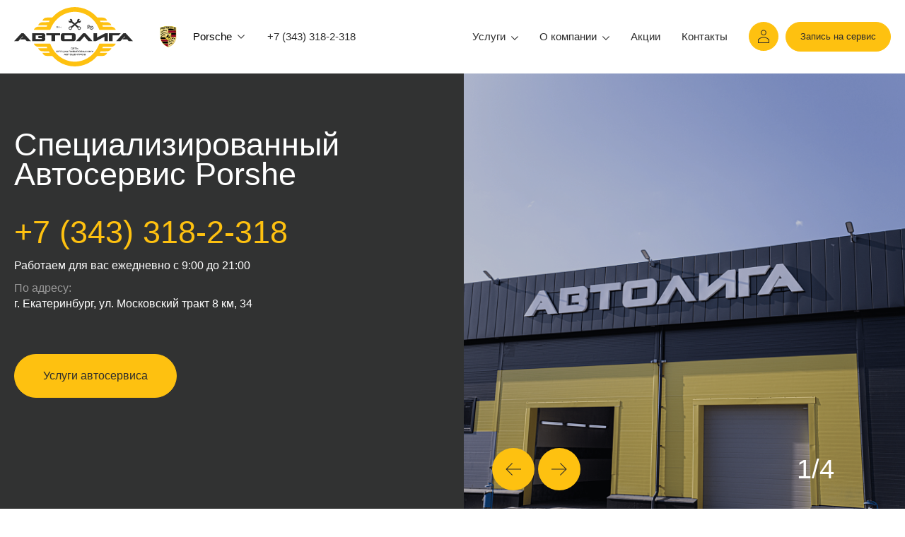

--- FILE ---
content_type: text/html; charset=UTF-8
request_url: https://avtoligaekb.ru/avtocenter/porsche/
body_size: 38501
content:
<!DOCTYPE html>
<html lang="ru">

<head>
	<title>Porsche</title>
		<link rel="icon" type="image/png" sizes="32x32" href="/local/templates/template.avtoliga/img/favicon/favicon-32x32.png">
	<link rel="icon" type="image/png" sizes="96x96" href="/local/templates/template.avtoliga/img/favicon/favicon-96x96.png">
	<link rel="icon" type="image/png" sizes="16x16" href="/local/templates/template.avtoliga/img/favicon/favicon-16x16.png">
	<link rel="manifest" href="/local/templates/template.avtoliga/img/favicon/manifest.json">
	<meta name="msapplication-TileColor" content="#ffffff">
	<meta name="msapplication-TileImage" content="/local/templates/template.avtoliga/img/favicon/mstile-144x144.png">
	<meta name="theme-color" content="#ffffff">
<script src="//cloud.5-systems.ru/loyalty/avtoliga/js/foundation-datepicker.js"></script>
<script src="//cloud.5-systems.ru/loyalty/avtoliga/js/foundation-datepicker.ru.js"></script>
<script src="//cloud.5-systems.ru/js/jquery.maskedinput.min.js" type="text/javascript"> </script>
<script src="//cdnjs.cloudflare.com/ajax/libs/iScroll/5.2.0/iscroll.min.js"></script>
<link href="//cloud.5-systems.ru/loyalty/avtoliga/lk/css/styles.css" rel="stylesheet" type="text/css">
<link href="//cloud.5-systems.ru/loyalty/avtoliga/css/foundation-datepicker.css" rel="stylesheet" type="text/css">
<script src="http://cloud.5-systems.ru/loyalty/avtoliga/lk/js/include.js"></script>
<script src="//cloud.5-systems.ru/loyalty/avtoliga/js/foundation-datepicker.js"></script>
<script src="//cloud.5-systems.ru/loyalty/avtoliga/js/foundation-datepicker.ru.js"></script>
<script src="//cloud.5-systems.ru/js/jquery.maskedinput.min.js" type="text/javascript"> </script>
<script src="//cdnjs.cloudflare.com/ajax/libs/iScroll/5.2.0/iscroll.min.js"></script>
<link href="//cloud.5-systems.ru/loyalty/avtoliga/lk/css/styles.css" rel="stylesheet" type="text/css">
<link href="//cloud.5-systems.ru/loyalty/avtoliga/css/foundation-datepicker.css" rel="stylesheet" type="text/css">
<script src="http://cloud.5-systems.ru/loyalty/avtoliga/lk/js/include.js"></script>

<!-- Yandex.Metrika counter -->
<script type="text/javascript" >
   (function(m,e,t,r,i,k,a){m[i]=m[i]||function(){(m[i].a=m[i].a||[]).push(arguments)};
   m[i].l=1*new Date();
   for (var j = 0; j < document.scripts.length; j++) {if (document.scripts[j].src === r) { return; }}
   k=e.createElement(t),a=e.getElementsByTagName(t)[0],k.async=1,k.src=r,a.parentNode.insertBefore(k,a)})
   (window, document, "script", "https://mc.yandex.ru/metrika/tag.js", "ym");

   ym(94558393, "init", {
        clickmap:true,
        trackLinks:true,
        accurateTrackBounce:true,
        webvisor:true
   });
</script>
<noscript><div><img src="https://mc.yandex.ru/watch/94558393" style="position:absolute; left:-9999px;" alt="" /></div></noscript>
<!-- /Yandex.Metrika counter -->
	<meta http-equiv="X-UA-Compatible" content="IE=edge">
		<meta content="True" name="HandheldFriendly">
	<meta name="viewport" content="width=device-width, initial-scale=1">
	<meta http-equiv="Content-Type" content="text/html; charset=UTF-8" />
<meta name="robots" content="index, follow" />
<link href="/bitrix/cache/css/s1/template.avtoliga/page_52af12b34002ff5d3ccc75da494c06c2/page_52af12b34002ff5d3ccc75da494c06c2_v1.css?176930343830695" type="text/css"  rel="stylesheet" />
<link href="/bitrix/panel/main/popup.min.css?164967052621121" type="text/css"  rel="stylesheet" />
<link href="/bitrix/cache/css/s1/template.avtoliga/template_a64799f22d2da4d5cedc3eb810646479/template_a64799f22d2da4d5cedc3eb810646479_v1.css?176930010667637" type="text/css"  data-template-style="true" rel="stylesheet" />
<script type="text/javascript">if(!window.BX)window.BX={};if(!window.BX.message)window.BX.message=function(mess){if(typeof mess==='object'){for(let i in mess) {BX.message[i]=mess[i];} return true;}};</script>
<script type="text/javascript">(window.BX||top.BX).message({'JS_CORE_LOADING':'Загрузка...','JS_CORE_NO_DATA':'- Нет данных -','JS_CORE_WINDOW_CLOSE':'Закрыть','JS_CORE_WINDOW_EXPAND':'Развернуть','JS_CORE_WINDOW_NARROW':'Свернуть в окно','JS_CORE_WINDOW_SAVE':'Сохранить','JS_CORE_WINDOW_CANCEL':'Отменить','JS_CORE_WINDOW_CONTINUE':'Продолжить','JS_CORE_H':'ч','JS_CORE_M':'м','JS_CORE_S':'с','JSADM_AI_HIDE_EXTRA':'Скрыть лишние','JSADM_AI_ALL_NOTIF':'Показать все','JSADM_AUTH_REQ':'Требуется авторизация!','JS_CORE_WINDOW_AUTH':'Войти','JS_CORE_IMAGE_FULL':'Полный размер'});</script>

<script type="text/javascript" src="/bitrix/js/main/core/core.min.js?1649670525260887"></script>

<script>BX.setJSList(['/bitrix/js/main/core/core_ajax.js','/bitrix/js/main/core/core_promise.js','/bitrix/js/main/polyfill/promise/js/promise.js','/bitrix/js/main/loadext/loadext.js','/bitrix/js/main/loadext/extension.js','/bitrix/js/main/polyfill/promise/js/promise.js','/bitrix/js/main/polyfill/find/js/find.js','/bitrix/js/main/polyfill/includes/js/includes.js','/bitrix/js/main/polyfill/matches/js/matches.js','/bitrix/js/ui/polyfill/closest/js/closest.js','/bitrix/js/main/polyfill/fill/main.polyfill.fill.js','/bitrix/js/main/polyfill/find/js/find.js','/bitrix/js/main/polyfill/matches/js/matches.js','/bitrix/js/main/polyfill/core/dist/polyfill.bundle.js','/bitrix/js/main/core/core.js','/bitrix/js/main/polyfill/intersectionobserver/js/intersectionobserver.js','/bitrix/js/main/lazyload/dist/lazyload.bundle.js','/bitrix/js/main/polyfill/core/dist/polyfill.bundle.js','/bitrix/js/main/parambag/dist/parambag.bundle.js']);
BX.setCSSList(['/bitrix/js/main/lazyload/dist/lazyload.bundle.css','/bitrix/js/main/parambag/dist/parambag.bundle.css']);</script>
<script type="text/javascript">(window.BX||top.BX).message({'JS_CORE_LOADING':'Загрузка...','JS_CORE_NO_DATA':'- Нет данных -','JS_CORE_WINDOW_CLOSE':'Закрыть','JS_CORE_WINDOW_EXPAND':'Развернуть','JS_CORE_WINDOW_NARROW':'Свернуть в окно','JS_CORE_WINDOW_SAVE':'Сохранить','JS_CORE_WINDOW_CANCEL':'Отменить','JS_CORE_WINDOW_CONTINUE':'Продолжить','JS_CORE_H':'ч','JS_CORE_M':'м','JS_CORE_S':'с','JSADM_AI_HIDE_EXTRA':'Скрыть лишние','JSADM_AI_ALL_NOTIF':'Показать все','JSADM_AUTH_REQ':'Требуется авторизация!','JS_CORE_WINDOW_AUTH':'Войти','JS_CORE_IMAGE_FULL':'Полный размер'});</script>
<script type="text/javascript">(window.BX||top.BX).message({'LANGUAGE_ID':'ru','FORMAT_DATE':'DD.MM.YYYY','FORMAT_DATETIME':'DD.MM.YYYY HH:MI:SS','COOKIE_PREFIX':'BITRIX_SM','SERVER_TZ_OFFSET':'0','UTF_MODE':'Y','SITE_ID':'s1','SITE_DIR':'/','USER_ID':'','SERVER_TIME':'1769340159','USER_TZ_OFFSET':'0','USER_TZ_AUTO':'Y','bitrix_sessid':'75466db0629075042b7a873605cde5c9'});</script>


<script type="text/javascript"  src="/bitrix/cache/js/s1/template.avtoliga/kernel_main/kernel_main_v1.js?176930010677193"></script>
<script type="text/javascript" src="/bitrix/js/main/jquery/jquery-3.3.1.min.min.js?164967052486873"></script>
<script type="text/javascript" src="https://api-maps.yandex.ru/2.1/?apikey=2c96d5a6-68e6-4b21-a529-ccf7ae6a9f7a&lang=ru_RU"></script>
<script type="text/javascript">BX.setJSList(['/bitrix/js/main/pageobject/pageobject.js','/bitrix/js/main/core/core_window.js','/local/templates/template.avtoliga/components/ma/news/main/ma/news.detail/.default/script.js','/local/js/ma.custom/swiper-bundle.min.js','/local/templates/template.avtoliga/components/ma/news.list/actions/script.js','/bitrix/components/bitrix/map.yandex.view/templates/.default/script.js','/local/templates/template.avtoliga/components/ma/news.list/auto-services/script.js','/local/templates/template.avtoliga/components/ma/news.list/header-brands/script.js','/bitrix/components/ma/site.settings/js/jquery.maskedinput.min.js','/bitrix/components/ma/site.settings/arcticmodal/jquery.arcticmodal-0.3.min.js','/local/templates/template.avtoliga/components/bitrix/menu/main/script.js','/local/templates/template.avtoliga/components/bitrix/menu/main-mobile/script.js','/local/templates/template.avtoliga/js/main.js']);</script>
<script type="text/javascript">BX.setCSSList(['/local/templates/template.avtoliga/components/ma/news/main/ma/news.detail/.default/style.css','/local/css/ma.custom/swiper-bundle.css','/local/templates/template.avtoliga/components/ma/catalog.section.list/services/style.css','/local/templates/template.avtoliga/components/ma/news.list/advantages/style.css','/local/templates/template.avtoliga/components/ma/news.list/actions/style.css','/bitrix/components/bitrix/map.yandex.system/templates/.default/style.css','/local/templates/template.avtoliga/components/ma/news.list/auto-services/style.css','/local/templates/template.avtoliga/components/ma/news.list/header-brands/style.css','/local/templates/template.avtoliga/css/global/font.css','/local/templates/template.avtoliga/css/global/global.css','/local/templates/template.avtoliga/css/layout/holster.css','/local/templates/template.avtoliga/css/layout/blocks.css','/local/templates/template.avtoliga/css/layout/content.css','/bitrix/components/ma/site.settings/fancybox3/jquery.fancybox.min.css','/local/templates/template.avtoliga/components/ma/site.settings/main/style.css','/local/templates/template.avtoliga/components/bitrix/menu/main/style.css','/local/templates/template.avtoliga/components/ma/menu/mobile-brand/style.css','/local/templates/template.avtoliga/components/bitrix/menu/main-mobile/style.css','/local/templates/template.avtoliga/components/ma/menu/bottom/style.css','/local/templates/template.avtoliga/components/ma/news.list/footer-contacts/style.css','/local/templates/template.avtoliga/styles.css']);</script>


<script type="text/javascript"  src="/bitrix/cache/js/s1/template.avtoliga/template_a43c711556819d2453a98069901a539a/template_a43c711556819d2453a98069901a539a_v1.js?176930010627034"></script>
<script type="text/javascript"  src="/bitrix/cache/js/s1/template.avtoliga/page_2b73ff87745e87166f983efd22b86088/page_2b73ff87745e87166f983efd22b86088_v1.js?1769303438152426"></script>
<script type="text/javascript">var _ba = _ba || []; _ba.push(["aid", "1d3505b7a2706bf190950b1480d316f5"]); _ba.push(["host", "avtoligaekb.ru"]); (function() {var ba = document.createElement("script"); ba.type = "text/javascript"; ba.async = true;ba.src = (document.location.protocol == "https:" ? "https://" : "http://") + "bitrix.info/ba.js";var s = document.getElementsByTagName("script")[0];s.parentNode.insertBefore(ba, s);})();</script>



	<!-- calltouch -->
<script>
(function(w,d,n,c){w.CalltouchDataObject=n;w[n]=function(){w[n]["callbacks"].push(arguments)};if(!w[n]["callbacks"]){w[n]["callbacks"]=[]}w[n]["loaded"]=false;if(typeof c!=="object"){c=[c]}w[n]["counters"]=c;for(var i=0;i<c.length;i+=1){p(c[i])}function p(cId){var a=d.getElementsByTagName("script")[0],s=d.createElement("script"),i=function(){a.parentNode.insertBefore(s,a)},m=typeof Array.prototype.find === 'function',n=m?"init-min.js":"init.js";s.async=true;s.src="https://mod.calltouch.ru/"+n+"?id="+cId;if(w.opera=="[object Opera]"){d.addEventListener("DOMContentLoaded",i,false)}else{i()}}})(window,document,"ct","gxjzxgj7");
</script>
<!-- calltouch -->
</head>
<body>
			


    <script>
        $(document).ready(function() {
                    $('body').on('click',".g-ajax-data", function(e) {
                e.preventDefault();
                var href = $(this).attr('href') ? $(this).attr('href') : $(this).data('href'),
                    specialId = specialIdBox = specialIdOverlay = $(this).data('special-id'),
                    modalType = $(this).data('modal'),
                    isSmallModal = !!modalType && modalType == 'small' ? true : false;
                    isFullModal = !!modalType && modalType == 'full' ? true : false;

                if (!!specialId) {
                    specialId = ' id="' + specialId + '"';
                    specialIdBox = ' id="box-' + specialIdBox + '"';
                    specialIdOverlay = ' id="overlay-' + specialIdOverlay + '"';
                } else {
                    specialId = '';
                    specialIdBox = '';
                    specialIdOverlay = '';
                }

                $.arcticmodal({
                    type: 'ajax',
                    url: href,
                    container: {
                        tpl: '<div class="modal-container' + (isFullModal ? " modal-container--full" : "")+ '"'+ specialId +'>' +
                                '<div class="modal-container__holder arcticmodal-container_i2 g-custom-scroll'+(isFullModal ? " modal-container__holder--full" : "")+ '"><div>' + 
                            '</div>'
                    },
                    overlay: {
                        tpl: '<div class="arcticmodal-overlay"'+specialIdOverlay+'></div>'
                    },
                    ajax: {
                        type: 'POST',
                        cache: false,
                        success: function(data, el, responce) {
                            var h = $('<div class="modal-container__close arcticmodal-close'+(isSmallModal ? " g-button-close--small" : "")+'" title="Закрыть"></div>' + '<div class="m-box-modal'+(isSmallModal ? " m-box-modal--small" : "")+(isFullModal ? " m-box-modal--full" : "")+'"'+ specialIdBox +'>' + '<div class="l-wrapper">' + responce + '</div>' + '</div>');
                            data.body.html(h);
                        }
                    },
                    afterLoadingOnShow: function(data, el) {
                        const currentModal = data.body.prevObject[0];

                        $(currentModal).css('transform', 'translate(0)');
                    },
                    beforeClose: function(data, el) {
                        const currentModal = data.body.prevObject[0];

                        $(currentModal).removeAttr('style');
                    }
                });
        	});
            
            
                $('body').on('submit', '.m-box-modal:not(.m-box-modal--custom) form', function() {

                    var specialId = specialIdBox = specialIdOverlay = $(this).closest('.modal-container').attr('id'),
                        modalType = $(this).closest('.m-box-modal'),
                        isSmallModal = !!modalType && modalType.is('.m-box-modal--small') ? true : false,
                        isFullModal = !!modalType && modalType.is('.m-box-modal--full') ? true : false;

                    if (!!specialId) {
                        specialId = ' id="' + specialId + '"';
                        specialIdBox = ' id="box-' + specialIdBox + '"';
                        specialIdOverlay = ' id="overlay-' + specialIdOverlay + '"';
                    } else {
                        specialId = '';
                        specialIdBox = '';
                        specialIdOverlay = '';
                    }

                    $.arcticmodal('close');
                    var href = $(this).attr('action');
                    var splitArr = href.split('#');
                    
                    var data = new FormData(this);
                    var specialClass = splitArr[1];
                    var product = $(this).attr('data-product');

                    // особый id для особых стилей особых страниц
                    specialClass = (specialClass != undefined) ? ''+specialClass+'' : '';
                    
                    $.arcticmodal({
                        type: 'ajax',
                        url: href,
                        container: {
                            tpl: '<div class="modal-container' + (isFullModal ? " modal-container--full" : "")+ '"'+ specialId +'>' +
                                    '<div class="modal-container__holder arcticmodal-container_i2 g-custom-scroll'+(isFullModal ? " modal-container__holder--full" : "")+ '"><div>' + 
                                '</div>'
                        },
                        overlay: {
                            tpl: '<div class="arcticmodal-overlay"'+specialIdOverlay+'></div>'
                        },
                        ajax: {
                            type: 'POST',
                            cache: false,
                            data: data,
                            contentType: false,
                            processData: false,
                            success: function(data, el, responce) {
                                console.log(data);
                                var h = $('<div class="modal-container__close arcticmodal-close'+(isSmallModal ? " g-button-close--small" : "")+'" title="Закрыть"></div>' + '<div class="m-box-modal'+(isSmallModal ? " m-box-modal--small" : "")+(isFullModal ? " m-box-modal--full" : "")+'"'+ specialIdBox +'>' + '<div class="l-wrapper">' + responce + '</div>' + '</div>');
                                data.body.html(h);
                                var container = $('.m-box-modal').closest('.arcticmodal-container_i2');
                                $(container).addClass(specialClass);
                            },
                            error: function(){                      
                                $.arcticmodal('close');
                            }
                        },
                        afterLoadingOnShow: function(data, el) {
                            const currentModal = data.body.prevObject[0];

                            $(currentModal).css('transform', 'translate(0)');
                        },
                        beforeClose: function(data, el) {
                            const currentModal = data.body.prevObject[0];

                            $(currentModal).removeAttr('style');
                        }
                    });
                    
                    return false;
                    
                });
           
                    
            
        });
            
    </script>


				
	<div class="l-page page-holder">
		<header class="l-header header " data-entity="header">
			<div class="l-wrapper">
				<div class="header__container">
																				<a class="header__logo" href="/">
		<svg width="1147" height="573" viewBox="0 0 1147 573" fill="none" xmlns="http://www.w3.org/2000/svg">
<path fill-rule="evenodd" clip-rule="evenodd" d="M585.567 45.9979C682.832 46.5385 780.614 105.633 822.91 220.345H980.269C979.258 208.874 961.062 189.323 936.801 189.323H856.268C854.921 184.799 853.236 180.113 851.888 176.397L939.16 176.074C934.443 164.763 927.029 147.959 896.029 146.021L835.04 145.697C833.355 141.658 829.986 134.872 828.301 132.125H897.714C894.682 118.876 881.203 101.426 853.91 101.426H803.366C746.305 34.1053 665.645 0.551843 585.567 0.19751C505.489 0.551843 424.828 34.1053 367.768 101.426H317.224C289.93 101.426 276.452 118.876 273.42 132.125H342.833C341.148 134.872 337.778 141.658 336.094 145.697L275.104 146.021C244.104 147.959 236.691 164.763 231.974 176.074L319.246 176.397C317.898 180.113 316.213 184.799 314.865 189.323H234.332C210.072 189.323 191.876 208.874 190.865 220.345H348.224C390.519 105.633 488.302 46.5385 585.567 45.9979Z" fill="#FEC110"/>
<path fill-rule="evenodd" clip-rule="evenodd" d="M470.111 252.54H574.899C585.21 252.54 593.646 260.979 593.646 271.292V310.173C593.646 320.485 585.209 328.924 574.899 328.924H470.111C459.801 328.924 451.364 320.486 451.364 310.173V271.292C451.364 260.978 459.8 252.54 470.111 252.54ZM300.567 298.259V310.173C300.567 320.484 292.129 328.924 281.82 328.924H173.935V290.732V252.54H281.82C292.129 252.54 300.567 260.98 300.567 271.292V283.205C300.567 285.958 296.658 290.732 294.381 290.732C296.658 290.732 300.567 295.506 300.567 298.259ZM209.062 290.732V308.023H267.676V299.503H233.968V290.732V279.381H267.676V272.495H209.062V290.732ZM-0.0341797 328.924H40.7227L80.934 283.507L88.0151 291.505H77.9808L59.6257 312.236H106.37L121.145 328.924H161.902L92.0328 252.54H80.934H69.8345L-0.0341797 328.924ZM985.363 328.924H1026.12L1066.33 283.507L1073.41 291.505H1063.38L1045.02 312.236H1091.77L1106.54 328.924H1147.3L1077.43 252.54H1066.33H1055.23L985.363 328.924ZM915.127 273.272V328.924H951.296V273.272H1009.77L1029.9 252.54H951.296H915.127V273.272ZM871.98 328.924H905.003V252.54H880.064L800.086 294.173V252.54H767.063V328.924H791.143L871.98 286.259V328.924ZM597.132 328.924H637.391L677.11 283.507L716.83 328.924H757.088L688.074 252.54H677.11H666.147L597.132 328.924ZM310.711 273.272H359.558V328.924H395.726V273.272H444.573V252.54H395.726H359.558H310.711V273.272ZM486.49 308.023H558.52V273.441H486.49V308.023Z" fill="#2C2C2C"/>
<path fill-rule="evenodd" clip-rule="evenodd" d="M585.567 527.185C682.832 526.644 780.614 467.55 822.91 352.837H980.269C979.258 364.309 961.062 383.86 936.801 383.86H856.268C854.921 388.384 853.236 393.07 851.888 396.786L939.16 397.109C934.443 408.419 927.029 425.223 896.029 427.162L835.04 427.485C833.355 431.525 829.986 438.311 828.301 441.058H897.714C894.682 454.307 881.203 471.757 853.91 471.757H803.366C746.305 539.077 665.645 572.631 585.567 572.985C505.489 572.631 424.828 539.077 367.768 471.757H317.224C289.93 471.757 276.452 454.307 273.42 441.058H342.833C341.148 438.311 337.778 431.525 336.094 427.485L275.104 427.162C244.104 425.223 236.691 408.419 231.974 397.109L319.246 396.786C317.898 393.07 316.213 388.384 314.865 383.86H234.332C210.072 383.86 191.876 364.309 190.865 352.837H348.224C390.519 467.55 488.302 526.644 585.567 527.185Z" fill="#FEC110"/>
<path fill-rule="evenodd" clip-rule="evenodd" d="M515.325 450.035H502.156C502.156 454.892 502.156 460.397 502.156 465.254H516C516.916 465.254 517.688 464.406 517.688 463.311V459.123C517.688 458.552 517.21 457.913 516.72 457.913C517.154 457.913 517.688 457.438 517.688 456.851V452.561C517.688 451.309 516.578 450.035 515.325 450.035ZM505.688 459.113H513.946C514.333 459.113 514.649 459.43 514.649 459.817V461.777C514.649 462.164 514.333 462.48 513.946 462.48H505.688C505.301 462.48 504.985 462.164 504.985 461.777V459.817C504.985 459.43 505.301 459.113 505.688 459.113ZM505.688 453.376H513.946C514.333 453.376 514.649 453.692 514.649 454.079V456.039C514.649 456.426 514.333 456.743 513.946 456.743H505.688C505.301 456.743 504.985 456.426 504.985 456.039V454.079C504.985 453.692 505.301 453.376 505.688 453.376Z" fill="#2C2C2C"/>
<path fill-rule="evenodd" clip-rule="evenodd" d="M592.05 456.026H581.921V453.435H592.05V450.035H578.882V465.254H592.05V462.502H581.921V459.102H592.05C592.05 458.454 592.05 456.835 592.05 456.026Z" fill="#2C2C2C"/>
<path fill-rule="evenodd" clip-rule="evenodd" d="M572.31 467.521H575.687V462.502H574.674V450.035H571.297V462.502H562.181V450.035H558.805V465.254H572.31V467.521Z" fill="#2C2C2C"/>
<path fill-rule="evenodd" clip-rule="evenodd" d="M492.258 450.035H490.183H488.108L481.404 462.826V465.254C482.043 465.254 483.319 465.254 483.639 465.254C484.277 465.254 484.596 464.93 484.916 464.606C485.873 463.149 486.193 462.826 487.15 462.826H490.183H493.215C494.173 462.826 494.492 463.149 495.45 464.606C495.769 464.93 496.088 465.254 496.727 465.254C497.046 465.254 498.323 465.254 498.961 465.254V462.826L492.258 450.035ZM490.183 454.245H490.929L493.811 459.911L490.183 459.95L486.554 459.911L489.437 454.245H490.183Z" fill="#2C2C2C"/>
<path fill-rule="evenodd" clip-rule="evenodd" d="M644.966 450.035H631.798V465.254H634.837V460.397H644.966C646.317 460.397 647.667 459.102 647.667 457.645V452.949C647.667 451.654 645.979 450.035 644.966 450.035ZM636.372 452.923H643.642C644.415 452.923 645.049 453.556 645.049 454.33V456.21C645.049 456.984 644.415 457.617 643.642 457.617H636.372C635.598 457.617 634.965 456.984 634.965 456.21V454.33C634.965 453.556 635.598 452.923 636.372 452.923Z" fill="#2C2C2C"/>
<path fill-rule="evenodd" clip-rule="evenodd" d="M753.544 429.311L747.804 435.302V437.083H750.505L756.245 430.93L761.985 437.083H764.686V435.302L758.946 429.311L764.686 423.321V421.864H761.985L756.245 427.53L750.505 421.864H747.804V423.321L753.544 429.311Z" fill="#2C2C2C"/>
<path fill-rule="evenodd" clip-rule="evenodd" d="M603.01 456.026H597.946V450.035H595.245V465.254H597.946V459.102H603.01H608.075V465.254H610.776V450.035H608.075V456.026H603.01Z" fill="#2C2C2C"/>
<path fill-rule="evenodd" clip-rule="evenodd" d="M535.515 450.035H528.199V465.254H529.614V453.111H535.515V450.035ZM520.883 450.035H528.199V465.254H526.783V453.111H520.883V450.035Z" fill="#2C2C2C"/>
<path fill-rule="evenodd" clip-rule="evenodd" d="M542.227 450.035H552.092C554.027 450.035 555.61 451.618 555.61 453.553V461.736C555.61 463.671 554.027 465.254 552.092 465.254H542.227C540.292 465.254 538.709 463.671 538.709 461.736V453.553C538.709 451.618 540.292 450.035 542.227 450.035ZM543.426 452.92H550.894C552.054 452.92 553.004 453.87 553.004 455.031V460.259C553.004 461.42 552.054 462.37 550.894 462.37H543.426C542.265 462.37 541.315 461.42 541.315 460.259V455.031C541.315 453.87 542.265 452.92 543.426 452.92Z" fill="#2C2C2C" stroke="#2C2C2C" stroke-width="0.1764" stroke-miterlimit="22.9256"/>
<path fill-rule="evenodd" clip-rule="evenodd" d="M654.379 450.035H664.245C666.179 450.035 667.762 451.618 667.762 453.553V461.736C667.762 463.671 666.179 465.254 664.245 465.254H654.379C652.445 465.254 650.862 463.671 650.862 461.736V453.553C650.862 451.618 652.445 450.035 654.379 450.035ZM655.578 452.92H663.046C664.207 452.92 665.157 453.87 665.157 455.031V460.259C665.157 461.42 664.207 462.37 663.046 462.37H655.578C654.417 462.37 653.468 461.42 653.468 460.259V455.031C653.468 453.87 654.417 452.92 655.578 452.92Z" fill="#2C2C2C" stroke="#2C2C2C" stroke-width="0.1764" stroke-miterlimit="22.9256"/>
<path fill-rule="evenodd" clip-rule="evenodd" d="M628.603 450.035H621.287V465.254H622.703V453.111H628.603V450.035ZM613.971 450.035H621.287V465.254H619.871V453.111H613.971V450.035Z" fill="#2C2C2C"/>
<path fill-rule="evenodd" clip-rule="evenodd" d="M687.32 450.035H674.152C674.152 454.892 674.152 460.397 674.152 465.254H687.996C688.912 465.254 689.684 464.406 689.684 463.311V459.123C689.684 458.552 689.206 457.913 688.716 457.913C689.15 457.913 689.684 457.438 689.684 456.851V452.561C689.684 451.309 688.574 450.035 687.32 450.035ZM677.684 459.113H685.942C686.329 459.113 686.645 459.43 686.645 459.817V461.777C686.645 462.164 686.329 462.48 685.942 462.48H677.684C677.297 462.48 676.98 462.164 676.98 461.777V459.817C676.98 459.43 677.297 459.113 677.684 459.113ZM677.684 453.376H685.942C686.329 453.376 686.645 453.692 686.645 454.079V456.039C686.645 456.426 686.329 456.743 685.942 456.743H677.684C677.297 456.743 676.98 456.426 676.98 456.039V454.079C676.98 453.692 677.297 453.376 677.684 453.376Z" fill="#2C2C2C"/>
<path fill-rule="evenodd" clip-rule="evenodd" d="M582.108 398.873H571.979V396.283H582.108V392.883H568.94V408.102H582.108V405.35H571.979V401.95H582.108C582.108 401.302 582.108 399.683 582.108 398.873Z" fill="#2C2C2C"/>
<path fill-rule="evenodd" clip-rule="evenodd" d="M599.51 392.883H592.194V408.102H593.61V395.959H599.51V392.883ZM584.878 392.883H592.194V408.102H590.778V395.959H584.878V392.883Z" fill="#2C2C2C"/>
<path fill-rule="evenodd" clip-rule="evenodd" d="M615.448 408.102H602.28V392.883H605.319V397.74H615.448C616.799 397.74 618.149 399.035 618.149 400.492V405.188C618.149 406.483 616.461 408.102 615.448 408.102ZM606.854 405.214H614.123C614.897 405.214 615.53 404.581 615.53 403.807V401.927C615.53 401.153 614.897 400.52 614.123 400.52H606.854C606.08 400.52 605.447 401.153 605.447 401.927V403.807C605.447 404.581 606.08 405.214 606.854 405.214Z" fill="#2C2C2C"/>
<path fill-rule="evenodd" clip-rule="evenodd" d="M552.787 392.768H562.653C564.588 392.768 566.17 394.351 566.17 396.286V398.794H566.108H563.627H563.565V397.764C563.565 396.603 562.615 395.653 561.454 395.653H553.986C552.826 395.653 551.876 396.603 551.876 397.764V402.992C551.876 404.153 552.826 405.103 553.986 405.103H561.454C562.615 405.103 563.565 404.153 563.565 402.992V401.921H563.627H566.108H566.17V404.469C566.17 406.404 564.588 407.987 562.653 407.987H552.787C550.853 407.987 549.27 406.404 549.27 404.469V396.286C549.27 394.351 550.853 392.768 552.787 392.768Z" fill="#2C2C2C" stroke="#2C2C2C" stroke-width="0.1764" stroke-miterlimit="22.9256"/>
<path fill-rule="evenodd" clip-rule="evenodd" d="M409.965 421.864H419.83C421.765 421.864 423.348 423.447 423.348 425.382V427.889H423.286H420.804H420.742V426.859C420.742 425.698 419.792 424.748 418.632 424.748H411.164C410.003 424.748 409.053 425.698 409.053 426.859V432.087C409.053 433.248 410.003 434.198 411.164 434.198H418.632C419.792 434.198 420.742 433.248 420.742 432.087V431.017H420.804H423.286H423.348V433.565C423.348 435.5 421.765 437.083 419.83 437.083H409.965C408.03 437.083 406.448 435.5 406.448 433.565V425.382C406.448 423.447 408.03 421.864 409.965 421.864Z" fill="#2C2C2C" stroke="#2C2C2C" stroke-width="0.1764" stroke-miterlimit="22.9256"/>
<path fill-rule="evenodd" clip-rule="evenodd" d="M459.63 427.854H449.501V425.264H459.63V421.864H446.462V437.083H459.63V434.331H449.501V430.931H459.63C459.63 430.283 459.63 428.664 459.63 427.854Z" fill="#2C2C2C"/>
<path fill-rule="evenodd" clip-rule="evenodd" d="M476.928 439.35H480.304V434.331H479.291V421.864H475.915V434.331H466.798V421.864H463.422V437.083H476.928V439.35Z" fill="#2C2C2C"/>
<path fill-rule="evenodd" clip-rule="evenodd" d="M514.272 421.864H512.197H510.122L503.418 434.654V437.083C504.057 437.083 505.334 437.083 505.653 437.083C506.291 437.083 506.611 436.759 506.93 436.435C507.888 434.978 508.207 434.654 509.164 434.654H512.197H515.23C516.188 434.654 516.507 434.978 517.464 436.435C517.784 436.759 518.103 437.083 518.741 437.083C519.061 437.083 520.337 437.083 520.976 437.083V434.654L514.272 421.864ZM512.197 426.073H512.943L515.826 431.74L512.197 431.779L508.569 431.74L511.451 426.073H512.197Z" fill="#2C2C2C"/>
<path fill-rule="evenodd" clip-rule="evenodd" d="M616.92 421.864H603.752V437.083H606.791V432.226H616.92C618.271 432.226 619.622 430.931 619.622 429.473V424.778C619.622 423.483 617.933 421.864 616.92 421.864ZM608.327 424.752H615.596C616.37 424.752 617.003 425.385 617.003 426.159V428.039C617.003 428.813 616.37 429.446 615.596 429.446H608.327C607.553 429.446 606.92 428.813 606.92 428.039V426.159C606.92 425.385 607.553 424.752 608.327 424.752Z" fill="#2C2C2C"/>
<path fill-rule="evenodd" clip-rule="evenodd" d="M626.931 421.864H636.796C638.731 421.864 640.313 423.447 640.313 425.382V433.565C640.313 435.5 638.731 437.083 636.796 437.083H626.931C624.996 437.083 623.413 435.5 623.413 433.565V425.382C623.413 423.447 624.996 421.864 626.931 421.864ZM628.129 424.748H635.597C636.758 424.748 637.708 425.698 637.708 426.859V432.087C637.708 433.248 636.758 434.198 635.597 434.198H628.129C626.969 434.198 626.019 433.248 626.019 432.087V426.859C626.019 425.698 626.969 424.748 628.129 424.748Z" fill="#2C2C2C" stroke="#2C2C2C" stroke-width="0.1764" stroke-miterlimit="22.9256"/>
<path fill-rule="evenodd" clip-rule="evenodd" d="M657.273 421.864H644.105C644.105 426.721 644.105 432.226 644.105 437.083H657.948C658.865 437.083 659.637 436.234 659.637 435.14V430.951C659.637 430.38 659.159 429.741 658.669 429.741C659.103 429.741 659.637 429.267 659.637 428.68V424.389C659.637 423.138 658.526 421.864 657.273 421.864ZM647.637 430.942H655.894C656.281 430.942 656.598 431.259 656.598 431.646V433.605C656.598 433.993 656.281 434.309 655.894 434.309H647.637C647.25 434.309 646.933 433.993 646.933 433.605V431.646C646.933 431.259 647.25 430.942 647.637 430.942ZM647.637 425.204H655.894C656.281 425.204 656.598 425.521 656.598 425.908V427.868C656.598 428.255 656.281 428.572 655.894 428.572H647.637C647.25 428.572 646.933 428.255 646.933 427.868V425.908C646.933 425.521 647.25 425.204 647.637 425.204Z" fill="#2C2C2C"/>
<path fill-rule="evenodd" clip-rule="evenodd" d="M674.282 421.864H672.207H670.132L663.428 434.654V437.083C664.067 437.083 665.343 437.083 665.663 437.083C666.301 437.083 666.62 436.759 666.939 436.435C667.897 434.978 668.216 434.654 669.174 434.654H672.207H675.239C676.197 434.654 676.516 434.978 677.474 436.435C677.793 436.759 678.112 437.083 678.751 437.083C679.07 437.083 680.347 437.083 680.985 437.083V434.654L674.282 421.864ZM672.207 426.073H672.953L675.835 431.74L672.207 431.779L668.578 431.74L671.461 426.073H672.207Z" fill="#2C2C2C"/>
<path fill-rule="evenodd" clip-rule="evenodd" d="M692.543 427.854H687.478V421.864H684.777V437.083H687.478V430.931H692.543H697.607V437.083H700.308V421.864H697.607V427.854H692.543Z" fill="#2C2C2C"/>
<path fill-rule="evenodd" clip-rule="evenodd" d="M711.866 427.854H706.801V421.864H704.1V437.083H706.801V430.931H711.866H716.93V437.083H719.632V421.864H716.93V427.854H711.866Z" fill="#2C2C2C"/>
<path fill-rule="evenodd" clip-rule="evenodd" d="M576.896 430.942C577.283 430.942 577.599 431.259 577.599 431.646V433.605C577.599 433.993 577.283 434.309 576.896 434.309H568.638C568.251 434.309 567.935 433.993 567.935 433.605V431.541H565.106C565.106 433.797 565.106 433.762 565.106 435.041C565.106 436.058 566.016 437.083 567.177 437.083H578.95C579.866 437.083 580.638 436.234 580.638 435.14V430.951C580.638 430.38 580.16 429.741 579.67 429.741C580.104 429.741 580.638 429.267 580.638 428.68V424.389C580.638 423.138 579.528 421.864 578.274 421.864H567.251C566.001 421.864 565.106 422.987 565.106 424.299V427.799L567.935 427.868V425.908C567.935 425.521 568.251 425.204 568.638 425.204H576.896C577.283 425.204 577.599 425.521 577.599 425.908V427.868C577.599 428.255 577.283 428.572 576.896 428.572H568.638L568.638 430.942H576.896Z" fill="#2C2C2C"/>
<path fill-rule="evenodd" clip-rule="evenodd" d="M587.131 433.961V421.864H584.429V437.083H588.247L597.26 425.569V437.083H599.961V421.864H596.441L587.131 433.961Z" fill="#2C2C2C"/>
<path fill-rule="evenodd" clip-rule="evenodd" d="M548.484 433.961V421.864H545.783V437.083H549.601L558.614 425.569V437.083H561.315V421.864H557.795L548.484 433.961Z" fill="#2C2C2C"/>
<path fill-rule="evenodd" clip-rule="evenodd" d="M486.797 433.961V421.864H484.095V437.083H487.913L496.926 425.569V437.083H499.627V421.864H496.107L486.797 433.961Z" fill="#2C2C2C"/>
<path fill-rule="evenodd" clip-rule="evenodd" d="M427.139 421.864V437.083H429.84V425.264H439.969V437.083H442.671V421.864H427.139Z" fill="#2C2C2C"/>
<path fill-rule="evenodd" clip-rule="evenodd" d="M527.302 421.864V432.03C527.302 433.476 526.134 434.525 524.768 434.525V437.083H526.52C527.744 437.083 529.857 435.268 529.857 433.793V425.264H539.437V437.083H541.992V421.864H527.302Z" fill="#2C2C2C"/>
<path fill-rule="evenodd" clip-rule="evenodd" d="M736.591 437.083H723.423V421.864H726.462V426.721H736.591C737.942 426.721 739.292 428.016 739.292 429.473V434.169C739.292 435.464 737.604 437.083 736.591 437.083ZM727.997 434.195H735.267C736.04 434.195 736.674 433.562 736.674 432.788V430.908C736.674 430.134 736.04 429.501 735.267 429.501H727.997C727.223 429.501 726.59 430.134 726.59 430.908V432.788C726.59 433.562 727.223 434.195 727.997 434.195Z" fill="#2C2C2C"/>
<path fill-rule="evenodd" clip-rule="evenodd" d="M744.012 421.864H741.077V437.083H744.012V421.864Z" fill="#2C2C2C"/>
<path fill-rule="evenodd" clip-rule="evenodd" d="M410.855 185.907H419.486C421.178 185.907 422.563 187.292 422.563 188.985V196.143C422.563 197.836 421.178 199.221 419.486 199.221H410.855C409.163 199.221 407.778 197.836 407.778 196.143V188.985C407.778 187.292 409.163 185.907 410.855 185.907ZM411.904 188.43H418.437C419.453 188.43 420.283 189.261 420.283 190.277V194.851C420.283 195.866 419.453 196.697 418.437 196.697H411.904C410.889 196.697 410.058 195.866 410.058 194.851V190.277C410.058 189.261 410.889 188.43 411.904 188.43Z" fill="#2C2C2C" stroke="#2C2C2C" stroke-width="0.1764" stroke-miterlimit="22.9256"/>
<path fill-rule="evenodd" clip-rule="evenodd" d="M428.74 189.237H435.212C436.481 189.237 437.52 190.276 437.52 191.545V193.19H437.479H435.851H435.81V192.514C435.81 191.753 435.187 191.129 434.426 191.129H429.527C428.765 191.129 428.142 191.753 428.142 192.514V195.944C428.142 196.705 428.765 197.329 429.527 197.329H434.426C435.187 197.329 435.81 196.705 435.81 195.944V195.242H435.851H437.479H437.52V196.913C437.52 198.182 436.481 199.221 435.212 199.221H428.74C427.471 199.221 426.433 198.182 426.433 196.913V191.545C426.433 190.276 427.471 189.237 428.74 189.237Z" fill="#2C2C2C" stroke="#2C2C2C" stroke-width="0.1764" stroke-miterlimit="22.9256"/>
<path fill-rule="evenodd" clip-rule="evenodd" d="M446.484 193.167H443.162V189.237H441.39V199.221H443.162V195.185H446.484H449.807V199.221H451.578V189.237H449.807V193.167H446.484Z" fill="#2C2C2C"/>
<path d="M456.008 199.207C456.758 199.207 457.366 198.598 457.366 197.848C457.366 197.097 456.758 196.489 456.008 196.489C455.258 196.489 454.649 197.097 454.649 197.848C454.649 198.598 455.258 199.207 456.008 199.207Z" fill="#2C2C2C"/>
<path d="M767.157 195.062L766.666 192.997L762.528 193.982L762.519 193.96C762.008 192.622 761.332 191.383 760.52 190.26C759.687 189.109 758.711 188.082 757.625 187.197L757.607 187.182L759.837 183.558L756.223 181.332L753.993 184.957L753.971 184.947C752.692 184.376 751.335 183.968 749.933 183.743C748.565 183.523 747.154 183.477 745.729 183.623L745.706 183.626L744.721 179.487L742.657 179.979L740.54 180.483L741.526 184.628C740.192 185.14 738.957 185.816 737.837 186.627C736.689 187.458 735.663 188.431 734.779 189.513L731.15 187.279C730.39 188.515 729.627 189.749 728.869 190.986L732.498 193.22C731.931 194.497 731.525 195.852 731.3 197.251C731.081 198.616 731.035 200.024 731.178 201.446L727.034 202.433L727.513 204.446L727.538 204.55L728.017 206.563L732.161 205.576C732.673 206.91 733.349 208.146 734.159 209.266C734.99 210.414 735.963 211.44 737.045 212.325L734.811 215.955C736.045 216.717 737.282 217.476 738.517 218.236L740.751 214.606C742.028 215.174 743.382 215.581 744.781 215.805C746.145 216.024 747.553 216.071 748.975 215.927L749.961 220.072L752.078 219.568L754.142 219.077L753.158 214.938L753.18 214.93C754.517 214.418 755.757 213.742 756.879 212.929C758.029 212.096 759.057 211.12 759.941 210.034L759.956 210.016L763.58 212.246L765.804 208.631L762.181 206.4L762.19 206.379C762.761 205.1 763.169 203.742 763.394 202.339C763.614 200.972 763.659 199.56 763.513 198.135L763.511 198.112L767.649 197.127L767.157 195.062ZM735.675 202.502C734.945 199.311 735.561 196.12 737.154 193.531C738.765 190.913 741.374 188.911 744.6 188.143L744.587 188.09C747.812 187.322 751.044 187.935 753.661 189.546C756.277 191.157 758.28 193.766 759.048 196.993C759.816 200.219 759.203 203.451 757.593 206.068C755.982 208.686 753.373 210.689 750.148 211.457L750.135 211.405C746.91 212.172 743.678 211.56 741.062 209.949C738.473 208.356 736.485 205.785 735.699 202.607C735.675 202.503 735.814 203.085 735.675 202.502Z" fill="#2C2C2C"/>
<path d="M748.419 204.308C750.919 203.713 752.464 201.203 751.869 198.702C751.273 196.201 748.764 194.656 746.263 195.251C743.763 195.847 742.219 198.357 742.814 200.858C743.409 203.359 745.918 204.903 748.419 204.308Z" fill="#2C2C2C"/>
<path d="M732.264 184.835L732.283 183.369L729.345 183.331L729.343 183.315C729.227 182.332 728.982 181.388 728.628 180.499C728.264 179.588 727.784 178.735 727.206 177.959L727.196 177.946L729.301 175.895L727.255 173.795L725.151 175.846L725.138 175.836C724.377 175.238 723.537 174.735 722.636 174.348C721.757 173.97 720.82 173.701 719.841 173.559L719.825 173.557L719.863 170.619L718.397 170.6L716.895 170.58L716.856 173.523C715.876 173.641 714.935 173.885 714.048 174.239C713.139 174.602 712.288 175.081 711.513 175.656L709.459 173.548C708.742 174.247 708.023 174.945 707.307 175.646L709.361 177.755C708.765 178.514 708.265 179.353 707.878 180.252C707.501 181.129 707.233 182.065 707.089 183.041L704.147 183.003L704.129 184.432L704.128 184.506L704.109 185.935L707.051 185.973C707.169 186.953 707.413 187.895 707.767 188.782C708.13 189.691 708.609 190.542 709.184 191.317L707.076 193.372C707.774 194.091 708.474 194.807 709.173 195.525L711.282 193.471C712.041 194.067 712.879 194.567 713.779 194.954C714.656 195.331 715.591 195.599 716.567 195.743L716.529 198.685L718.032 198.705L719.497 198.724L719.535 195.786L719.552 195.784C720.534 195.667 721.478 195.423 722.367 195.068C723.278 194.704 724.13 194.224 724.906 193.646L724.919 193.636L726.97 195.741L729.069 193.695L727.019 191.59L727.029 191.577C727.627 190.817 728.129 189.976 728.516 189.075C728.894 188.196 729.163 187.258 729.305 186.279L729.307 186.263L732.245 186.301L732.264 184.835ZM711.298 184.532C711.339 182.646 712.132 180.949 713.386 179.727C714.654 178.491 716.394 177.739 718.304 177.764L718.304 177.733C720.215 177.758 721.934 178.555 723.17 179.823C724.405 181.092 725.157 182.832 725.132 184.742C725.107 186.653 724.31 188.373 723.042 189.609C721.774 190.844 720.035 191.597 718.124 191.572L718.125 191.541C716.215 191.516 714.495 190.719 713.26 189.45C712.037 188.196 711.288 186.48 711.296 184.593C711.297 184.532 711.293 184.877 711.298 184.532Z" fill="#2C2C2C"/>
<path d="M718.153 187.867C719.929 187.89 721.386 186.469 721.409 184.694C721.432 182.918 720.012 181.46 718.237 181.437C716.462 181.414 715.004 182.835 714.981 184.61C714.958 186.386 716.378 187.844 718.153 187.867Z" fill="#2C2C2C"/>
<path d="M715.269 209.72L715.934 209.428L715.349 208.093L715.356 208.089C715.776 207.835 716.152 207.531 716.48 207.189C716.817 206.838 717.103 206.446 717.335 206.026L717.339 206.019L718.696 206.549L719.225 205.195L717.868 204.665L717.869 204.657C717.984 204.191 718.038 203.709 718.028 203.222C718.018 202.748 717.948 202.269 717.811 201.798L717.809 201.79L719.143 201.205L718.851 200.54L718.552 199.857L717.216 200.443C716.962 200.025 716.658 199.65 716.317 199.322C715.967 198.986 715.576 198.7 715.157 198.468L715.688 197.108C715.225 196.928 714.763 196.746 714.3 196.566L713.769 197.926C713.304 197.813 712.823 197.759 712.338 197.769C711.865 197.778 711.388 197.849 710.917 197.984L710.331 196.648L709.683 196.932L709.649 196.947L709 197.232L709.586 198.568C709.168 198.822 708.793 199.126 708.465 199.467C708.129 199.818 707.843 200.208 707.611 200.627L706.252 200.096C706.071 200.559 705.891 201.022 705.71 201.485L707.07 202.015C706.956 202.481 706.902 202.962 706.912 203.447C706.922 203.92 706.992 204.398 707.128 204.868L705.792 205.454L706.091 206.137L706.383 206.802L707.717 206.217L707.721 206.224C707.975 206.644 708.279 207.02 708.621 207.348C708.972 207.685 709.364 207.972 709.784 208.204L709.791 208.207L709.261 209.565L710.615 210.094L711.145 208.736L711.152 208.738C711.618 208.852 712.101 208.906 712.587 208.896C713.061 208.887 713.539 208.816 714.01 208.679L714.018 208.677L714.603 210.012L715.269 209.72ZM712.467 206.08C710.949 206.08 709.718 204.849 709.718 203.33C709.718 201.811 710.949 200.58 712.467 200.58C713.986 200.58 715.217 201.811 715.217 203.33C715.217 204.849 713.986 206.08 712.467 206.08Z" fill="#2C2C2C"/>
<path d="M712.468 204.697C713.222 204.697 713.834 204.085 713.834 203.33C713.834 202.575 713.222 201.963 712.468 201.963C711.713 201.963 711.101 202.575 711.101 203.33C711.101 204.085 711.713 204.697 712.468 204.697Z" fill="#2C2C2C"/>
<path fill-rule="evenodd" clip-rule="evenodd" d="M621.028 187.592C621.773 188.254 622.231 188.31 622.959 188.058C628.15 186.264 634.133 187.272 638.642 191.071C645.546 196.888 646.429 207.202 640.613 214.108C634.797 221.015 624.485 221.897 617.581 216.08C613.072 212.281 611.062 206.554 611.948 201.133C612.072 200.373 611.939 199.931 611.16 199.309L585.423 177.608L559.684 199.309C558.906 199.931 558.773 200.373 558.897 201.133C559.783 206.554 557.773 212.281 553.264 216.08C546.36 221.897 536.048 221.015 530.232 214.108C524.416 207.202 525.299 196.888 532.203 191.071C536.711 187.272 542.695 186.264 547.886 188.058C548.614 188.31 549.072 188.254 549.817 187.592L573.557 167.604L553.615 150.79C552.265 149.662 552.047 149.359 549.979 149.728C538.805 155.15 521.998 149.252 527.446 127.393L537.106 135.619C537.647 136.075 538.228 136.281 538.761 135.648L542.384 131.346L546.007 127.045C546.54 126.411 546.237 125.874 545.697 125.418L535.951 117.294C556.561 108.21 565.227 123.774 561.785 135.71C561.772 137.81 562.108 137.974 563.449 139.113L585.423 157.614L607.396 139.113C608.737 137.974 609.073 137.81 609.06 135.71C605.618 123.774 614.284 108.21 634.894 117.294L625.148 125.418C624.608 125.874 624.305 126.411 624.838 127.045L628.461 131.346L632.084 135.648C632.617 136.281 633.198 136.075 633.739 135.619L643.399 127.393C648.847 149.252 632.04 155.15 620.866 149.728C618.798 149.359 618.58 149.662 617.23 150.79L597.288 167.604L621.028 187.592ZM534.967 210.119C531.354 205.829 531.903 199.421 536.192 195.807C540.481 192.194 546.887 192.742 550.5 197.032C554.113 201.322 553.564 207.73 549.275 211.343C544.986 214.957 538.58 214.409 534.967 210.119ZM635.878 210.119C639.491 205.828 638.942 199.421 634.653 195.807C630.364 192.194 623.958 192.742 620.345 197.032C616.732 201.322 617.281 207.73 621.57 211.343C625.859 214.957 632.265 214.409 635.878 210.119Z" fill="#2C2C2C"/>
</svg>	</a>
					
																<div class="header__brands">
														
		<div class="top-brands">
		<div class="top-brands__current">
																																			
				<button class="top-brands__current-button">
											<img src="/upload/resize_cache/iblock/52a/220_220_2/3hp1tfq6e2plsdiw4hvjh3typiz4eg7x.png" alt="Porsche">
																Porsche									</button>
				<div class="top-brands__current-phone">
					<a href="tel:+73433182318">
						+7 (343) 318-2-318					</a>
				</div>
									</div>

		<div class="top-brands__list">

							<div class="top-brands__item " id="bx_115733346_1">
					<div class="top-brands__holder">
						<a class="top-brands__link" href="/avtocenter/avtotsentr-volvo/">
							<span class="g-visually-hidden">Volvo</span>
						</a>
													<div class="top-brands__service-type">
								Автосервис							</div>
						
													<div class="top-brands__title">
																	Volvo															</div>
						
						<div class="top-brands__icon">
							<svg width="24" height="24" viewBox="0 0 24 24" fill="none" xmlns="http://www.w3.org/2000/svg">
								<circle cx="12" cy="12" r="12" fill="#FEC110" />
								<path d="M10.8789 16.949L10.1719 16.242L14.4139 12L10.1719 7.75803L10.8789 7.05103L15.8279 12L10.8789 16.949Z" fill="#2C2C2C" />
							</svg>
						</div>

					</div>
				</div>

							<div class="top-brands__item " id="bx_115733346_2">
					<div class="top-brands__holder">
						<a class="top-brands__link" href="/avtocenter/avtoservis-mercedes/">
							<span class="g-visually-hidden">Mercedes</span>
						</a>
													<div class="top-brands__service-type">
								Автосервис							</div>
						
													<div class="top-brands__title">
																	Mercedes															</div>
						
						<div class="top-brands__icon">
							<svg width="24" height="24" viewBox="0 0 24 24" fill="none" xmlns="http://www.w3.org/2000/svg">
								<circle cx="12" cy="12" r="12" fill="#FEC110" />
								<path d="M10.8789 16.949L10.1719 16.242L14.4139 12L10.1719 7.75803L10.8789 7.05103L15.8279 12L10.8789 16.949Z" fill="#2C2C2C" />
							</svg>
						</div>

					</div>
				</div>

							<div class="top-brands__item " id="bx_115733346_3">
					<div class="top-brands__holder">
						<a class="top-brands__link" href="/avtocenter/avtotsentr-bmw/">
							<span class="g-visually-hidden">BMW</span>
						</a>
													<div class="top-brands__service-type">
								Автосервис							</div>
						
													<div class="top-brands__title">
																	BMW															</div>
						
						<div class="top-brands__icon">
							<svg width="24" height="24" viewBox="0 0 24 24" fill="none" xmlns="http://www.w3.org/2000/svg">
								<circle cx="12" cy="12" r="12" fill="#FEC110" />
								<path d="M10.8789 16.949L10.1719 16.242L14.4139 12L10.1719 7.75803L10.8789 7.05103L15.8279 12L10.8789 16.949Z" fill="#2C2C2C" />
							</svg>
						</div>

					</div>
				</div>

							<div class="top-brands__item " id="bx_115733346_4">
					<div class="top-brands__holder">
						<a class="top-brands__link" href="/avtocenter/avtoservis-land-rover/">
							<span class="g-visually-hidden">Land Rover</span>
						</a>
													<div class="top-brands__service-type">
								Автосервис							</div>
						
													<div class="top-brands__title">
																	Land Rover															</div>
						
						<div class="top-brands__icon">
							<svg width="24" height="24" viewBox="0 0 24 24" fill="none" xmlns="http://www.w3.org/2000/svg">
								<circle cx="12" cy="12" r="12" fill="#FEC110" />
								<path d="M10.8789 16.949L10.1719 16.242L14.4139 12L10.1719 7.75803L10.8789 7.05103L15.8279 12L10.8789 16.949Z" fill="#2C2C2C" />
							</svg>
						</div>

					</div>
				</div>

							<div class="top-brands__item " id="bx_115733346_159">
					<div class="top-brands__holder">
						<a class="top-brands__link" href="/avtocenter/skoda/">
							<span class="g-visually-hidden">Skoda</span>
						</a>
													<div class="top-brands__service-type">
								Автосервис							</div>
						
													<div class="top-brands__title">
																	Skoda															</div>
						
						<div class="top-brands__icon">
							<svg width="24" height="24" viewBox="0 0 24 24" fill="none" xmlns="http://www.w3.org/2000/svg">
								<circle cx="12" cy="12" r="12" fill="#FEC110" />
								<path d="M10.8789 16.949L10.1719 16.242L14.4139 12L10.1719 7.75803L10.8789 7.05103L15.8279 12L10.8789 16.949Z" fill="#2C2C2C" />
							</svg>
						</div>

					</div>
				</div>

							<div class="top-brands__item " id="bx_115733346_158">
					<div class="top-brands__holder">
						<a class="top-brands__link" href="/avtocenter/vw/">
							<span class="g-visually-hidden">VW</span>
						</a>
													<div class="top-brands__service-type">
								Автосервис							</div>
						
													<div class="top-brands__title">
																	VW															</div>
						
						<div class="top-brands__icon">
							<svg width="24" height="24" viewBox="0 0 24 24" fill="none" xmlns="http://www.w3.org/2000/svg">
								<circle cx="12" cy="12" r="12" fill="#FEC110" />
								<path d="M10.8789 16.949L10.1719 16.242L14.4139 12L10.1719 7.75803L10.8789 7.05103L15.8279 12L10.8789 16.949Z" fill="#2C2C2C" />
							</svg>
						</div>

					</div>
				</div>

							<div class="top-brands__item " id="bx_115733346_157">
					<div class="top-brands__holder">
						<a class="top-brands__link" href="/avtocenter/audi/">
							<span class="g-visually-hidden">Audi</span>
						</a>
													<div class="top-brands__service-type">
								Автосервис							</div>
						
													<div class="top-brands__title">
																	Audi															</div>
						
						<div class="top-brands__icon">
							<svg width="24" height="24" viewBox="0 0 24 24" fill="none" xmlns="http://www.w3.org/2000/svg">
								<circle cx="12" cy="12" r="12" fill="#FEC110" />
								<path d="M10.8789 16.949L10.1719 16.242L14.4139 12L10.1719 7.75803L10.8789 7.05103L15.8279 12L10.8789 16.949Z" fill="#2C2C2C" />
							</svg>
						</div>

					</div>
				</div>

							<div class="top-brands__item selected" id="bx_115733346_156">
					<div class="top-brands__holder">
						<a class="top-brands__link" href="/avtocenter/porsche/">
							<span class="g-visually-hidden">Porsche</span>
						</a>
													<div class="top-brands__service-type">
								Автосервис							</div>
						
													<div class="top-brands__title">
																	Porsche															</div>
						
						<div class="top-brands__icon">
							<svg width="24" height="24" viewBox="0 0 24 24" fill="none" xmlns="http://www.w3.org/2000/svg">
								<circle cx="12" cy="12" r="12" fill="#FEC110" />
								<path d="M10.8789 16.949L10.1719 16.242L14.4139 12L10.1719 7.75803L10.8789 7.05103L15.8279 12L10.8789 16.949Z" fill="#2C2C2C" />
							</svg>
						</div>

					</div>
				</div>

							<div class="top-brands__item " id="bx_115733346_6">
					<div class="top-brands__holder">
						<a class="top-brands__link" href="/avtocenter/kuzovnoy-remont-avtomobiley/">
							<span class="g-visually-hidden">Кузовной ремонт и детейлинг для всех марок автомобилей</span>
						</a>
						
													<div class="top-brands__title">
																	Кузовной ремонт и детейлинг															</div>
						
						<div class="top-brands__icon">
							<svg width="24" height="24" viewBox="0 0 24 24" fill="none" xmlns="http://www.w3.org/2000/svg">
								<circle cx="12" cy="12" r="12" fill="#FEC110" />
								<path d="M10.8789 16.949L10.1719 16.242L14.4139 12L10.1719 7.75803L10.8789 7.05103L15.8279 12L10.8789 16.949Z" fill="#2C2C2C" />
							</svg>
						</div>

					</div>
				</div>

			
		</div>
	</div>

						</div>
					
					<div class="header__right-wrap">
																														
<ul id="horizontal-multilevel-menu">


	
	
					<li class="menu__item menu__first-level">				<span class="menu__first-level-text">
					Услуги					<svg width="10" height="6" viewBox="0 0 10 6" fill="none" xmlns="http://www.w3.org/2000/svg">
						<path d="M5.00006 5.828L0.0500488 0.878997L0.757049 0.171997L5.00006 4.414L9.24306 0.171997L9.95006 0.878997L5.00006 5.828Z" fill="#2C2C2C"/>
					</svg>
				</span>
				<div class="menu__wrapper">
					<ul class="menu__second-list">
		
	
	

	
	
		
							<li ><a href="/services/vag/remont-avto_/">Ремонт автомобиля</a></li>
			
		
	
	

	
	
		
							<li ><a href="/services/vag/planovoe-to-vag/">Плановое ТО</a></li>
			
		
	
	

	
	
		
							<li ><a href="/services/vag/diagnostika_i_remont/">Диагностика и ремонт</a></li>
			
		
	
	

	
	
		
							<li ><a href="/services/vag/kuzovnoy-remont-i-deteyling-vag/">Кузовной ремонт и детейлинг</a></li>
			
		
	
	

	
	
		
							<li ><a href="/services/vag/chip-tyuning-vag/">Чип тюнинг</a></li>
			
		
	
	

	
	
		
							<li ><a href="/services/vag/shinomontazh-i-sezonnoe-khranenie-shin-vag/">Шиномонтаж и сезонное хранение шин VAG</a></li>
			
		
	
	

	</ul></div></li>
</ul>
															
							
<ul id="horizontal-multilevel-menu">


	
	
					<li class="menu__item menu__first-level">				<span class="menu__first-level-text">
					О компании					<svg width="10" height="6" viewBox="0 0 10 6" fill="none" xmlns="http://www.w3.org/2000/svg">
						<path d="M5.00006 5.828L0.0500488 0.878997L0.757049 0.171997L5.00006 4.414L9.24306 0.171997L9.95006 0.878997L5.00006 5.828Z" fill="#2C2C2C"/>
					</svg>
				</span>
				<div class="menu__wrapper">
					<ul class="menu__second-list">
		
	
	

	
	
		
							<li ><a href="/o-nas/">О нас</a></li>
			
		
	
	

	
	
		
							<li ><a href="/o-nas/sertifikaty/">Сертификаты</a></li>
			
		
	
	

	
	
		
							<li ><a href="/o-nas/news/">Новости</a></li>
			
		
	
	

	
	
		
							<li ><a href="/o-nas/photo/">Фотогалерея</a></li>
			
		
	
	

	
	
		
							<li ><a href="/kontakty/">Контакты</a></li>
			
		
	
	

			</ul></li>	
	
		
							<li class="menu__item"><a href="/actions/" class="root-item">Акции</a></li>
			
		
	
	

	
	
		
							<li class="menu__item"><a href="/kontakty/" class="root-item">Контакты</a></li>
			
		
	
	


</ul>
												<div class="header__buttons-wrap">
							<a class="header__personal-link" href="#">
    <span class="header__personal-icon g-button g-button--primary">
        <svg width="16" height="19" viewBox="0 0 16 19" fill="none" xmlns="http://www.w3.org/2000/svg">
            <path d="M8 7.99981C8.7582 7.99983 9.4993 7.77502 10.1298 7.35381C10.7602 6.93261 11.2515 6.33392 11.5417 5.63346C11.8318 4.933 11.9078 4.16223 11.7599 3.41861C11.612 2.675 11.2469 1.99194 10.7108 1.45582C10.1747 0.919704 9.4916 0.554604 8.748 0.406674C8.0044 0.258754 7.2336 0.334663 6.5331 0.624803C5.83268 0.914943 5.23398 1.40627 4.81275 2.03668C4.39153 2.66708 4.1667 3.40823 4.1667 4.16641C4.16786 5.18272 4.5721 6.15706 5.29073 6.87571C6.0094 7.59436 6.9837 7.99862 8 7.99981ZM8 1.33311C8.5604 1.33309 9.1082 1.49925 9.5742 1.81058C10.0402 2.12191 10.4033 2.56443 10.6178 3.08217C10.8323 3.59991 10.8884 4.16962 10.7791 4.71925C10.6697 5.26889 10.3999 5.77376 10.0036 6.17003C9.6074 6.56629 9.1025 6.83615 8.5528 6.94547C8.0032 7.05479 7.4335 6.99868 6.9158 6.78421C6.398 6.56974 5.9555 6.20657 5.64417 5.7406C5.33284 5.27463 5.16668 4.72681 5.1667 4.16641C5.16757 3.41524 5.46636 2.69509 5.99752 2.16393C6.5287 1.63277 7.2488 1.33398 8 1.33311ZM15.707 13.5912C13.6615 11.5501 10.8897 10.4037 8 10.4037C5.11027 10.4037 2.33855 11.5501 0.293 13.5912L0 13.8842V18.9998H16V13.8842L15.707 13.5912ZM15 17.9998H1V14.3027C1.0135 14.2903 1.1249 14.1804 1.1385 14.1683C2.98234 12.3945 5.44147 11.4037 8 11.4037C10.5585 11.4037 13.0177 12.3945 14.8615 14.1683C14.8752 14.1804 14.9865 14.2903 15 14.3027V17.9998Z" fill="#2C2C2C" />
        </svg>
    </span>
</a>
<div id="content5s"></div>							<a class="g-button g-button--primary g-button--small g-ajax-data" href="/entry-form/" data-modal="full">Запись на сервис</a>						</div>
						<button class="header__burger-button">
							<span class="header__burger-button-line"></span>
							<span class="header__burger-button-line"></span>
							<span class="header__burger-button-line"></span>
							<span class="g-visually-hidden">Открыть меню</span>
						</button>
					</div>
				</div>
			</div>
			<div class="header__mobile">
				<a class="header__personal-link" href="#">
    <span class="header__personal-icon g-button g-button--primary">
        <svg width="16" height="19" viewBox="0 0 16 19" fill="none" xmlns="http://www.w3.org/2000/svg">
            <path d="M8 7.99981C8.7582 7.99983 9.4993 7.77502 10.1298 7.35381C10.7602 6.93261 11.2515 6.33392 11.5417 5.63346C11.8318 4.933 11.9078 4.16223 11.7599 3.41861C11.612 2.675 11.2469 1.99194 10.7108 1.45582C10.1747 0.919704 9.4916 0.554604 8.748 0.406674C8.0044 0.258754 7.2336 0.334663 6.5331 0.624803C5.83268 0.914943 5.23398 1.40627 4.81275 2.03668C4.39153 2.66708 4.1667 3.40823 4.1667 4.16641C4.16786 5.18272 4.5721 6.15706 5.29073 6.87571C6.0094 7.59436 6.9837 7.99862 8 7.99981ZM8 1.33311C8.5604 1.33309 9.1082 1.49925 9.5742 1.81058C10.0402 2.12191 10.4033 2.56443 10.6178 3.08217C10.8323 3.59991 10.8884 4.16962 10.7791 4.71925C10.6697 5.26889 10.3999 5.77376 10.0036 6.17003C9.6074 6.56629 9.1025 6.83615 8.5528 6.94547C8.0032 7.05479 7.4335 6.99868 6.9158 6.78421C6.398 6.56974 5.9555 6.20657 5.64417 5.7406C5.33284 5.27463 5.16668 4.72681 5.1667 4.16641C5.16757 3.41524 5.46636 2.69509 5.99752 2.16393C6.5287 1.63277 7.2488 1.33398 8 1.33311ZM15.707 13.5912C13.6615 11.5501 10.8897 10.4037 8 10.4037C5.11027 10.4037 2.33855 11.5501 0.293 13.5912L0 13.8842V18.9998H16V13.8842L15.707 13.5912ZM15 17.9998H1V14.3027C1.0135 14.2903 1.1249 14.1804 1.1385 14.1683C2.98234 12.3945 5.44147 11.4037 8 11.4037C10.5585 11.4037 13.0177 12.3945 14.8615 14.1683C14.8752 14.1804 14.9865 14.2903 15 14.3027V17.9998Z" fill="#2C2C2C" />
        </svg>
    </span>
</a>
<div id="content5s"></div>									<div class="accordion__container" data-accordion-container="">
						<button class="header__mobile-acr-btn h5 accordion__btn" data-accordion-btn="">
							Автоцентры							<svg width="10" height="6" viewBox="0 0 10 6" fill="none" xmlns="http://www.w3.org/2000/svg">
								<path d="M5.00006 5.828L0.0500488 0.878997L0.757049 0.171997L5.00006 4.414L9.24306 0.171997L9.95006 0.878997L5.00006 5.828Z" fill="#2C2C2C"></path>
							</svg>
						</button>
						<div class="accordion-content hidden" data-accordion-content="">
							

	
	<ul class="mobile-brand-menu__list">

	
					
					
					
						
											<li class="mobile-brand-menu__item"><a href="/avtocenter/avtotsentr-volvo/" class="root-item">Автосервис VOLVO</a></li>
							
						
			
			
		
	
					
					
					
						
											<li class="mobile-brand-menu__item"><a href="/avtocenter/avtoservis-mercedes/" class="root-item">Автосервис Mercedes</a></li>
							
						
			
			
		
	
					
					
					
						
											<li class="mobile-brand-menu__item"><a href="/avtocenter/avtotsentr-bmw/" class="root-item">Автосервис BMW</a></li>
							
						
			
			
		
	
					
					
					
						
											<li class="mobile-brand-menu__item"><a href="/avtocenter/avtoservis-land-rover/" class="root-item">Автосервис Land Rover</a></li>
							
						
			
			
		
	
					
					
					
						
											<li class="mobile-brand-menu__item"><a href="/avtocenter/porsche/" class="root-selected">Автосервис Porsche</a></li>
							
						
			
			
		
	
					
					
					
						
											<li class="mobile-brand-menu__item"><a href="/avtocenter/audi/" class="root-item">Автосервис Audi</a></li>
							
						
			
			
		
	
					
					
					
						
											<li class="mobile-brand-menu__item"><a href="/avtocenter/vw/" class="root-item">Автосервис VW</a></li>
							
						
			
			
		
	
					
					
					
						
											<li class="mobile-brand-menu__item"><a href="/avtocenter/skoda/" class="root-item">Автосервис Skoda</a></li>
							
						
			
			
		
	
					
					
					
						
											<li class="mobile-brand-menu__item"><a href="/avtocenter/kuzovnoy-remont-avtomobiley/" class="root-item">Кузовной ремонт и детейлинг</a></li>
							
						
			
			
		
	
	
	</ul>

						</div>
					</div>

																		
<ul class="mobile-menu__list">


	
	
					<li class="mobile-menu__item mobile-menu__first-level accordion__container" data-accordion-container>				<button class="mobile-menu__button accordion__btn" data-accordion-btn="">
					Услуги					<svg width="10" height="6" viewBox="0 0 10 6" fill="none" xmlns="http://www.w3.org/2000/svg">
						<path d="M5.00006 5.828L0.0500488 0.878997L0.757049 0.171997L5.00006 4.414L9.24306 0.171997L9.95006 0.878997L5.00006 5.828Z" fill="#2C2C2C"/>
					</svg>
				</button>
				<div class="mobile-menu__wrapper accordion-content hidden" data-accordion-content>
					<ul class="mobile-menu__second-list">
		
	
	

	
	
		
							<li ><a href="/services/vag/remont-avto_/">Ремонт автомобиля</a></li>
			
		
	
	

	
	
		
							<li ><a href="/services/vag/planovoe-to-vag/">Плановое ТО</a></li>
			
		
	
	

	
	
		
							<li ><a href="/services/vag/diagnostika_i_remont/">Диагностика и ремонт</a></li>
			
		
	
	

	
	
		
							<li ><a href="/services/vag/kuzovnoy-remont-i-deteyling-vag/">Кузовной ремонт и детейлинг</a></li>
			
		
	
	

	
	
		
							<li ><a href="/services/vag/chip-tyuning-vag/">Чип тюнинг</a></li>
			
		
	
	

	
	
		
							<li ><a href="/services/vag/shinomontazh-i-sezonnoe-khranenie-shin-vag/">Шиномонтаж и сезонное хранение шин VAG</a></li>
			
		
	
	

	</ul></div></li>
</ul>
						
					
<ul class="mobile-menu__list">


	
	
					<li class="mobile-menu__item mobile-menu__first-level accordion__container" data-accordion-container>				<button class="mobile-menu__button accordion__btn" data-accordion-btn="">
					О компании					<svg width="10" height="6" viewBox="0 0 10 6" fill="none" xmlns="http://www.w3.org/2000/svg">
						<path d="M5.00006 5.828L0.0500488 0.878997L0.757049 0.171997L5.00006 4.414L9.24306 0.171997L9.95006 0.878997L5.00006 5.828Z" fill="#2C2C2C"/>
					</svg>
				</button>
				<div class="mobile-menu__wrapper accordion-content hidden" data-accordion-content>
					<ul class="mobile-menu__second-list">
		
	
	

	
	
		
							<li ><a href="/o-nas/">О нас</a></li>
			
		
	
	

	
	
		
							<li ><a href="/o-nas/sertifikaty/">Сертификаты</a></li>
			
		
	
	

	
	
		
							<li ><a href="/o-nas/news/">Новости</a></li>
			
		
	
	

	
	
		
							<li ><a href="/o-nas/photo/">Фотогалерея</a></li>
			
		
	
	

	
	
		
							<li ><a href="/kontakty/">Контакты</a></li>
			
		
	
	

			</ul></li>	
	
		
							<li class="mobile-menu__item"><a href="/actions/" class="root-item">Акции</a></li>
			
		
	
	

	
	
		
							<li class="mobile-menu__item"><a href="/kontakty/" class="root-item">Контакты</a></li>
			
		
	
	


</ul>
							</div>
		</header>
		<main class="l-content l-content--inner pb-0 content" data-entity="content">
															<div class="content__header">
						<div class="l-wrapper">
							
																				</div>
					</div>
												
<div class="brand-page">
	<div class="page-top__wrapper mb-180">
		<div class="page-top__left">
			<h1 class="page-top__title">
				Специализированный Автосервис Porshe			</h1>

						<a class="brand-page__phone" style="margin-bottom:15px" href="tel:+73433182318">+7 (343) 318-2-318</a>
			
					<div class="brand-page__top-inner">
					<span class="brand-page__about-value">
						Работаем для вас ежедневно с 9:00 до 21:00
					</span>
				</div>

							<div class="brand-page__top-inner">
					<span class="brand-page__about-text">
						По адресу:					</span>
					<span class="brand-page__about-value">
						г. Екатеринбург, ул. Московский тракт 8 км, 34					</span>
				</div>
			

			


							<a class="brand-page__services-link g-button" href="#brand-page__services">Услуги автосервиса</a>
					</div>
		<div class="page-top__right">
							<div class="page-top__swiper">
					<div class="swiper-wrapper">
													<div class="swiper-slide">
								<img src="/upload/resize_cache/iblock/5c9/1000_1000_1/haysnk33gss1m01xetsj1pat2x7ovacv.png" alt="">
							</div>
													<div class="swiper-slide">
								<img src="/upload/resize_cache/iblock/aec/1000_1000_1/9b60ri0p96srejhgijqek8hymwnc204h.png" alt="">
							</div>
													<div class="swiper-slide">
								<img src="/upload/resize_cache/iblock/1c0/1000_1000_1/qwfje2t3a0m7jo8z7stpa61225rj70ay.jpg" alt="">
							</div>
													<div class="swiper-slide">
								<img src="/upload/resize_cache/iblock/54e/1000_1000_1/u6u5wc65j88um0jxrum8194rxw0wjdu9.png" alt="">
							</div>
											</div>
					<div class="swiper-buttons-container">
						<div class="swiper-button-prev">
							<svg width="22" height="18" viewBox="0 0 22 18" fill="none" xmlns="http://www.w3.org/2000/svg">
								<path d="M9.93904 0.868011L9.23204 0.161011L0.394043 9L9.23204 17.839L9.93904 17.132L2.30804 9.5H22V8.5H2.30804L9.93904 0.868011Z" fill="#2C2C2C" />
							</svg>
						</div>
						<div class="swiper-button-next">
							<svg width="22" height="18" viewBox="0 0 22 18" fill="none" xmlns="http://www.w3.org/2000/svg">
								<path d="M12.061 0.868011L19.692 8.5H0V9.5H19.692L12.061 17.132L12.768 17.839L21.606 9L12.768 0.161011L12.061 0.868011Z" fill="#2C2C2C" />
							</svg>
						</div>
					</div>
					<div class="swiper-pagination-wrap">
						<div class="swiper-pagination"></div>
					</div>
				</div>
					</div>
	</div>
	<div class="l-wrapper">
					<div class="brand-page__advantage mb-180">
				<div class="brand-page__advantage-top small-text">
					<span class="brand-page__advantage-subtitle">
						Главное преимущество компании					</span>
					#1
				</div>
				<div class="brand-page__advantage-main page-block__2-list">
					<div class="brand-page__advantage-title page-block__2-item h0">
						Работаем с&nbsp;2012 года					</div>
					<div class="brand-page__advantage-text page-block__2-item">
						Вашим автомобилем будут заниматься люди с большим опытом, полученным за многие годы и прошедшие множество обучений.

Сотрудники обладают огромным багажом знаний, применяемых на практике.					</div>
				</div>
			</div>
			</div>
</div>
	<div class="brand-page__services mb-180" id="brand-page__services">
		<div class="l-wrapper">
			
			<h1 class="services__title">
			Услуги автосервиса		</h1>
	
	<div class="services__list page-block__3-list">
					<div class="services__item page-block__3-item b-ssbi-15" id="bx_3214120938_15">

				<div class="services__holder">
					<a class="services__link" href="/services/vag/remont-avto_/">
						<span class="g-visually-hidden">
							Ремонт автомобиля						</span>
					</a>

					<div class="services__image">
													<img src="/upload/resize_cache/iblock/1ce/600_600_1/q7u17d9qtr60jl13tb8oonpcjs8dnlvg.jpg" alt="Ремонт автомобиля">
											</div>

					<div class="services__bottom">
						<div class="services__bottom-wrap">
															<div class="services__inner">
									<p class="services__name">
										Ремонт автомобиля									</p>

									<span class="services__number grey-text">
										01									</span>
								</div>
								<div class="services__icon">
									<svg width="40" height="40" viewBox="0 0 40 40" fill="none" xmlns="http://www.w3.org/2000/svg">
										<circle cx="20" cy="20" r="20" fill="#FEC110" />
										<path d="M18.8791 24.949L18.1721 24.242L22.4141 20L18.1721 15.758L18.8791 15.051L23.8281 20L18.8791 24.949Z" fill="#2C2C2C" />
									</svg>
								</div>
													</div>
					</div>
				</div>

			</div>

					<div class="services__item page-block__3-item b-ssbi-33" id="bx_3214120938_33">

				<div class="services__holder">
					<a class="services__link" href="/services/vag/planovoe-to-vag/">
						<span class="g-visually-hidden">
							Плановое ТО						</span>
					</a>

					<div class="services__image">
													<img src="/upload/resize_cache/iblock/249/600_600_1/fq5n8coysrqkjwgbgicvg533xluqw5kv.jpg" alt="Плановое ТО">
											</div>

					<div class="services__bottom">
						<div class="services__bottom-wrap">
															<div class="services__inner">
									<p class="services__name">
										Плановое ТО									</p>

									<span class="services__number grey-text">
										02									</span>
								</div>
								<div class="services__icon">
									<svg width="40" height="40" viewBox="0 0 40 40" fill="none" xmlns="http://www.w3.org/2000/svg">
										<circle cx="20" cy="20" r="20" fill="#FEC110" />
										<path d="M18.8791 24.949L18.1721 24.242L22.4141 20L18.1721 15.758L18.8791 15.051L23.8281 20L18.8791 24.949Z" fill="#2C2C2C" />
									</svg>
								</div>
													</div>
					</div>
				</div>

			</div>

					<div class="services__item page-block__3-item b-ssbi-16" id="bx_3214120938_16">

				<div class="services__holder">
					<a class="services__link" href="/services/vag/diagnostika_i_remont/">
						<span class="g-visually-hidden">
							Диагностика и ремонт						</span>
					</a>

					<div class="services__image">
													<img src="/upload/resize_cache/iblock/7a5/600_600_1/6roeq5na5dar5uq7up7j53a3fz3bvris.jpg" alt="Диагностика и ремонт">
											</div>

					<div class="services__bottom">
						<div class="services__bottom-wrap">
															<div class="services__inner">
									<p class="services__name">
										Диагностика и ремонт									</p>

									<span class="services__number grey-text">
										03									</span>
								</div>
								<div class="services__icon">
									<svg width="40" height="40" viewBox="0 0 40 40" fill="none" xmlns="http://www.w3.org/2000/svg">
										<circle cx="20" cy="20" r="20" fill="#FEC110" />
										<path d="M18.8791 24.949L18.1721 24.242L22.4141 20L18.1721 15.758L18.8791 15.051L23.8281 20L18.8791 24.949Z" fill="#2C2C2C" />
									</svg>
								</div>
													</div>
					</div>
				</div>

			</div>

					<div class="services__item page-block__3-item b-ssbi-34" id="bx_3214120938_34">

				<div class="services__holder">
					<a class="services__link" href="/services/vag/kuzovnoy-remont-i-deteyling-vag/">
						<span class="g-visually-hidden">
							Кузовной ремонт и детейлинг						</span>
					</a>

					<div class="services__image">
													<img src="/upload/resize_cache/iblock/484/600_600_1/yqp7q8091pjn6qup4m5779ck00faf6te.jpg" alt="Кузовной ремонт и детейлинг">
											</div>

					<div class="services__bottom">
						<div class="services__bottom-wrap">
															<div class="services__inner">
									<p class="services__name">
										Кузовной ремонт и детейлинг									</p>

									<span class="services__number grey-text">
										04									</span>
								</div>
								<div class="services__icon">
									<svg width="40" height="40" viewBox="0 0 40 40" fill="none" xmlns="http://www.w3.org/2000/svg">
										<circle cx="20" cy="20" r="20" fill="#FEC110" />
										<path d="M18.8791 24.949L18.1721 24.242L22.4141 20L18.1721 15.758L18.8791 15.051L23.8281 20L18.8791 24.949Z" fill="#2C2C2C" />
									</svg>
								</div>
													</div>
					</div>
				</div>

			</div>

					<div class="services__item page-block__3-item b-ssbi-35" id="bx_3214120938_35">

				<div class="services__holder">
					<a class="services__link" href="/services/vag/chip-tyuning-vag/">
						<span class="g-visually-hidden">
							Чип тюнинг						</span>
					</a>

					<div class="services__image">
													<img src="/upload/resize_cache/iblock/327/600_600_1/p1oiiq6a2d21tz03sft5yn5b6b1byjhl.jpg" alt="Чип тюнинг">
											</div>

					<div class="services__bottom">
						<div class="services__bottom-wrap">
															<div class="services__inner">
									<p class="services__name">
										Чип тюнинг									</p>

									<span class="services__number grey-text">
										05									</span>
								</div>
								<div class="services__icon">
									<svg width="40" height="40" viewBox="0 0 40 40" fill="none" xmlns="http://www.w3.org/2000/svg">
										<circle cx="20" cy="20" r="20" fill="#FEC110" />
										<path d="M18.8791 24.949L18.1721 24.242L22.4141 20L18.1721 15.758L18.8791 15.051L23.8281 20L18.8791 24.949Z" fill="#2C2C2C" />
									</svg>
								</div>
													</div>
					</div>
				</div>

			</div>

					<div class="services__item page-block__3-item b-ssbi-53" id="bx_3214120938_53">

				<div class="services__holder">
					<a class="services__link" href="/services/vag/shinomontazh-i-sezonnoe-khranenie-shin-vag/">
						<span class="g-visually-hidden">
							Шиномонтаж и сезонное хранение шин VAG						</span>
					</a>

					<div class="services__image">
													<img src="/upload/resize_cache/iblock/cba/600_600_1/t12ahb9pxc5takg439ksn0yk27okyx0j.png" alt="Шиномонтаж и сезонное хранение шин VAG">
											</div>

					<div class="services__bottom">
						<div class="services__bottom-wrap">
															<div class="services__inner">
									<p class="services__name">
										Шиномонтаж и сезонное хранение шин VAG									</p>

									<span class="services__number grey-text">
										06									</span>
								</div>
								<div class="services__icon">
									<svg width="40" height="40" viewBox="0 0 40 40" fill="none" xmlns="http://www.w3.org/2000/svg">
										<circle cx="20" cy="20" r="20" fill="#FEC110" />
										<path d="M18.8791 24.949L18.1721 24.242L22.4141 20L18.1721 15.758L18.8791 15.051L23.8281 20L18.8791 24.949Z" fill="#2C2C2C" />
									</svg>
								</div>
													</div>
					</div>
				</div>

			</div>

			</div>

		</div>
	</div>

	<div class="brand-page__advantages mb-180">
		<div class="l-wrapper">
			
	<div class="brand-advantages page-block__2-list">

					<div class="brand-advantages__desc page-block__2-item">
				<h4>Обратившись к&nbsp;нам, в&nbsp;автоцентр «АвтоЛига», вы&nbsp;окажетесь в&nbsp;надёжных руках специалистов послегарантийного ремонта и&nbsp;технического обслуживания автомобилей Porsche.</h4>
<p>
	 Чтобы автомобиль&nbsp;всегда оставался в&nbsp;отличной форме, необходимо выполнять регулярное ТО по&nbsp;программе рекомендованной производителем.
</p>
<p>
	 Подразделение Porsche нашей компании СЕРТИФИЦИРОВАННО&nbsp;— это позволяет производить обслуживание вашего автомобиля С&nbsp;СОХРАНЕНИЕМ ГАРАНТИИ.
</p>			</div>
		
		<div class="brand-advantages__inner page-block__2-item">
			<div class="brand-advantages__list">

									<div class="brand-advantages__item" id="bx_1989085165_384">
						<div class="brand-advantages__holder">

															<div class="brand-advantages__pic">
									<img src="/upload/iblock/d19/icsipjrvkwr9aab7u7jxop9sr2527xt9.svg" alt="Квалифицированные сотрудники" title="Квалифицированные сотрудники">
								</div>
							
															<div class="brand-advantages__title">
									Квалифицированные сотрудники								</div>
													</div>
					</div>

									<div class="brand-advantages__item" id="bx_1989085165_383">
						<div class="brand-advantages__holder">

															<div class="brand-advantages__pic">
									<img src="/upload/iblock/0ea/y01xrbjx44qj0nludelxmkyapqdau3lk.svg" alt="Комфортные зоны ожидания" title="Комфортные зоны ожидания">
								</div>
							
															<div class="brand-advantages__title">
									Комфортные зоны ожидания								</div>
													</div>
					</div>

									<div class="brand-advantages__item" id="bx_1989085165_382">
						<div class="brand-advantages__holder">

															<div class="brand-advantages__pic">
									<img src="/upload/iblock/f8a/x3nh2695tjfnsuujl3nv7isik8xr2jft.svg" alt="Современное оборудование" title="Современное оборудование">
								</div>
							
															<div class="brand-advantages__title">
									Современное оборудование								</div>
													</div>
					</div>

									<div class="brand-advantages__item" id="bx_1989085165_381">
						<div class="brand-advantages__holder">

															<div class="brand-advantages__pic">
									<img src="/upload/iblock/684/rz3gp50det9141qfcr6mr71hdmu179p0.svg" alt="Гарантия работы&lt;br&gt; 1&nbsp;год" title="Гарантия работы&lt;br&gt; 1&nbsp;год">
								</div>
							
															<div class="brand-advantages__title">
									Гарантия работы<br> 1&nbsp;год								</div>
													</div>
					</div>

				
			</div>
		</div>
	</div>
		</div>
	</div>


<div class="l-wrapper">
	
</div>


		<div class="brand-page__store pb-180">
		<div class="brand-page__store-container">
			<div class="l-wrapper">
				

	
	<div class="store__list">

					<div class="store__item" id="bx_2558617281_9">
				<div class="store__holder">
					<div class="store__inner">
													<div class="store__pic">
								<img src="/upload/iblock/9a5/34b1hogfhwuq0mlp3aj3g400yqgrf3fq.png" alt="PORSCHE, AUDI, VOLKSWAGEN, SKODA" title="PORSCHE, AUDI, VOLKSWAGEN, SKODA">
							</div>
						
						<div class="store__contacts">
							<div class="store__contacts-wrap">
																	<div class="store__address">
										г. Екатеринбург, ул. Московский тракт 8 км, 34									</div>
								
																	<div class="store__phone">
										Телефон: +7 (343) 318-2-318									</div>
															</div>

															<div class="stores__emails">
																			<div class="store__main-email">
											Сервис:											<a class="store__main-link" href="mailto:vagservice@avtoligaekb.ru">
												vagservice@avtoligaekb.ru											</a>
										</div>
									
																			<div class="store__parts-email">
											Отдел запасных частей:											<a class="store__main-link" href="mailto:vagparts@avtoligaekb.ru">
												vagparts@avtoligaekb.ru											</a>
										</div>
																	</div>
							
							<button class="store__route-btn g-button">Построить маршрут</button>
						</div>
					</div>
					<div class="store__map" id="store__map">
					</div>
				</div>
			</div>

		
	</div>

	
<script>
		var pointsData = [{'id':'9','Coordinates':['56.821587','60.504481'],'Address':'г. Екатеринбург, ул. Московский тракт 8 км, 34','Schedule':'Ежедневно с 9:00 до 21:00','Phone':'+7 (343) 318-2-318'}];
	document.addEventListener("DOMContentLoaded", function() {
		ymaps.ready(function() {
			initMap("store__map", pointsData);
		});

		//console.log(pointsData);
	});
</script>			</div>
		</div>
	</div>

<div class="support-block">
	<div class="l-wrapper">
		<div class="support-block__top">
			<p class="support-block__top-text small-text" id="bx_4110004734_support_title">
				Получить консультацию			</p>
		</div>
		<div class="support-block__main">
			<div class="support-block__main-text" id="bx_4110004734_support_text">
				Оставьте заявку, и&nbsp;наш мастер перезвонит вам, произведет предварительную оценку стоимости услуг и&nbsp;запчастей, и&nbsp;подберет удобное время для визита.			</div>

			<div id="bx_4110004734_support_link">
				<a href="/request-form/" class="g-button g-button--icon g-ajax-data">
    Оставить заявку
    <svg width="20" height="20" viewBox="0 0 20 20" fill="none" xmlns="http://www.w3.org/2000/svg">
        <path d="M0 10C0 4.47715 4.47715 0 10 0C15.5228 0 20 4.47715 20 10C20 15.5228 15.5228 20 10 20C4.47715 20 0 15.5228 0 10Z" fill="white" />
        <path d="M9.06597 14.1243L8.47681 13.5351L12.0118 10.0001L8.47681 6.46514L9.06597 5.87598L13.1901 10.0001L9.06597 14.1243Z" fill="#2C2C2C" />
    </svg>
</a>			</div>
		</div>
	</div>
</div>





	
							</main>
							<div class="mobile-app">
					<div class="l-wrapper">
						<div class="mobile-app__wrapper">
							<div class="mobile-app__photo">
								<img src="/local/templates/template.avtoliga/include/footer/iPhone.png" alt="Приложение">							</div>
							<div class="mobile-app__inner">
								<h5 class="mobile-app__title">
									Скачивайте наше мобильное приложение								</h5>
								<div class="mobile-app__list small-text">
									<ul>
    <li>Записаться на ремонт</li>
    <li>Просмотреть историю обслуживания</li>
    <li>Получать постоянные акции и бонусы</li>
</ul>								</div>
							</div>
							<div class="mobile-app__links">
								<a href="https://apps.apple.com/ru/app/avtoliga/id6744895832">
    <svg width="120" height="40" viewBox="0 0 120 40" fill="none" xmlns="http://www.w3.org/2000/svg">
        <path d="M110.135 0.00013H9.53468C9.16798 0.00013 8.80568 0.00013 8.43995 0.00213C8.1338 0.00413 7.83009 0.00994 7.521 0.01483C6.84951 0.0227318 6.17961 0.0818063 5.5171 0.19154C4.85552 0.303663 4.21467 0.515046 3.61622 0.81854C3.0185 1.1246 2.47235 1.5223 1.99757 1.9972C1.5203 2.47077 1.12246 3.01815 0.81935 3.61829C0.5154 4.21724 0.304641 4.85907 0.19435 5.52161C0.0830109 6.18332 0.0230984 6.85265 0.01515 7.52361C0.00587 7.83021 0.00489 8.13783 0 8.44447V31.5587C0.00489 31.8692 0.00587 32.17 0.01515 32.4806C0.0231008 33.1516 0.0830134 33.8209 0.19435 34.4825C0.304336 35.1455 0.515108 35.7877 0.81935 36.3868C1.12233 36.985 1.52022 37.5302 1.99757 38.0011C2.47054 38.4781 3.01705 38.8761 3.61622 39.1798C4.21467 39.4841 4.85545 39.6968 5.5171 39.8106C6.17972 39.9195 6.84956 39.9786 7.521 39.9874C7.83009 39.9942 8.1338 39.9981 8.43995 39.9981C8.80567 40.0001 9.168 40.0001 9.53468 40.0001H110.135C110.494 40.0001 110.859 40.0001 111.219 39.9981C111.523 39.9981 111.836 39.9942 112.141 39.9874C112.811 39.9791 113.479 39.92 114.141 39.8106C114.804 39.696 115.448 39.4834 116.049 39.1798C116.647 38.8759 117.193 38.478 117.666 38.0011C118.142 37.5284 118.541 36.9836 118.848 36.3868C119.15 35.7872 119.358 35.1451 119.467 34.4825C119.578 33.8208 119.64 33.1516 119.652 32.4806C119.656 32.17 119.656 31.8692 119.656 31.5587C119.664 31.1954 119.664 30.8341 119.664 30.4649V9.53626C119.664 9.17005 119.664 8.80677 119.656 8.44447C119.656 8.13783 119.656 7.83021 119.652 7.52357C119.64 6.85255 119.578 6.18337 119.467 5.52157C119.358 4.85941 119.149 4.21763 118.848 3.61825C118.23 2.41533 117.252 1.43616 116.049 0.81845C115.448 0.515697 114.804 0.30437 114.141 0.19145C113.48 0.0812328 112.811 0.0221378 112.141 0.01469C111.836 0.00981 111.523 0.00395 111.219 0.002C110.859 0 110.494 0 110.135 0V0.00013Z" fill="#A6A6A6" />
        <path d="M8.44487 39.125C8.14019 39.125 7.84287 39.1211 7.54058 39.1143C6.91436 39.1061 6.2896 39.0516 5.67144 38.9512C5.09503 38.8519 4.53664 38.6673 4.0147 38.4033C3.49754 38.1415 3.02585 37.7983 2.6177 37.3867C2.20364 36.98 1.85891 36.5082 1.59719 35.9902C1.33258 35.4688 1.14945 34.9099 1.05419 34.333C0.951311 33.7131 0.895651 33.0863 0.887687 32.458C0.881347 32.2471 0.873047 31.5449 0.873047 31.5449V8.44434C0.873047 8.44434 0.881887 7.75293 0.887737 7.5498C0.895363 6.92248 0.950699 6.29665 1.05327 5.67773C1.14871 5.09925 1.33197 4.53875 1.59673 4.01563C1.85749 3.49794 2.2003 3.02586 2.61187 2.61768C3.02297 2.20562 3.49617 1.8606 4.01421 1.59521C4.53495 1.33209 5.09228 1.14873 5.66753 1.05127C6.28772 0.949836 6.91465 0.894996 7.54304 0.88721L8.44536 0.875H111.214L112.127 0.8877C112.75 0.895099 113.371 0.94945 113.985 1.05029C114.566 1.14898 115.13 1.33362 115.656 1.59814C116.694 2.13299 117.539 2.97916 118.071 4.01807C118.332 4.53758 118.512 5.09351 118.607 5.66699C118.71 6.29099 118.768 6.92174 118.78 7.5542C118.783 7.8374 118.783 8.1416 118.783 8.44434C118.791 8.81934 118.791 9.17627 118.791 9.53613V30.4648C118.791 30.8281 118.791 31.1826 118.783 31.54C118.783 31.8652 118.783 32.1631 118.779 32.4697C118.768 33.0909 118.711 33.7104 118.608 34.3232C118.515 34.9043 118.333 35.4675 118.068 35.9932C117.805 36.5056 117.462 36.9733 117.053 37.3789C116.644 37.7927 116.172 38.1379 115.653 38.4014C115.128 38.6674 114.566 38.8527 113.985 38.9512C113.367 39.0522 112.742 39.1067 112.116 39.1143C111.823 39.1211 111.517 39.125 111.219 39.125L110.135 39.127L8.44487 39.125Z" fill="black" />
        <path d="M24.769 20.3008C24.7797 19.4662 25.0014 18.6478 25.4135 17.9218C25.8255 17.1959 26.4145 16.5859 27.1256 16.1488C26.6738 15.5036 26.0779 14.9727 25.385 14.5981C24.6922 14.2236 23.9216 14.0157 23.1344 13.9911C21.4552 13.8148 19.8272 14.9959 18.9715 14.9959C18.0992 14.9959 16.7817 14.0086 15.363 14.0378C14.4453 14.0674 13.551 14.3343 12.7671 14.8123C11.9832 15.2904 11.3365 15.9633 10.8901 16.7656C8.95607 20.1141 10.3987 25.0351 12.2513 27.7417C13.1782 29.0671 14.2615 30.5475 15.6789 30.495C17.066 30.4375 17.584 29.6105 19.2583 29.6105C20.9171 29.6105 21.4031 30.495 22.8493 30.4616C24.3377 30.4375 25.2754 29.1304 26.1698 27.7925C26.8358 26.8481 27.3483 25.8044 27.6882 24.7C26.8235 24.3343 26.0856 23.7221 25.5665 22.9398C25.0474 22.1575 24.77 21.2397 24.769 20.3008Z" fill="white" />
        <path d="M22.0373 12.2108C22.8489 11.2366 23.2487 9.98445 23.1518 8.72021C21.912 8.85044 20.7668 9.44299 19.9443 10.3798C19.5421 10.8375 19.2341 11.3699 19.0379 11.9467C18.8416 12.5235 18.761 13.1333 18.8006 13.7412C19.4207 13.7476 20.0342 13.6132 20.5949 13.3481C21.1555 13.083 21.6487 12.6942 22.0373 12.2108Z" fill="white" />
        <path d="M42.3025 27.1397H37.5691L36.4324 30.4961H34.4275L38.9109 18.0781H40.9939L45.4773 30.4961H43.4382L42.3025 27.1397ZM38.0593 25.5908H41.8113L39.9617 20.1436H39.91L38.0593 25.5908Z" fill="white" />
        <path d="M55.1599 25.9699C55.1599 28.7834 53.6541 30.591 51.3816 30.591C50.806 30.6211 50.2335 30.4885 49.7297 30.2084C49.2259 29.9283 48.8112 29.5119 48.533 29.007H48.49V33.4914H46.6316V21.4426H48.4305V22.9485H48.4646C48.7556 22.446 49.1773 22.0318 49.6849 21.7499C50.1926 21.4681 50.7671 21.3291 51.3474 21.3479C53.6453 21.3479 55.1599 23.1643 55.1599 25.9699ZM53.2498 25.9699C53.2498 24.1369 52.3025 22.9319 50.8572 22.9319C49.4373 22.9319 48.4822 24.1623 48.4822 25.9699C48.4822 27.7942 49.4373 29.0158 50.8572 29.0158C52.3025 29.0158 53.2498 27.8196 53.2498 25.9699Z" fill="white" />
        <path d="M65.1248 25.9699C65.1248 28.7834 63.6189 30.591 61.3465 30.591C60.7708 30.6211 60.1983 30.4885 59.6945 30.2084C59.1907 29.9283 58.776 29.5119 58.4978 29.007H58.4548V33.4914H56.5964V21.4426H58.3953V22.9484H58.4294C58.7204 22.446 59.1421 22.0318 59.6498 21.7499C60.1574 21.4681 60.7319 21.3291 61.3123 21.3479C63.6101 21.3479 65.1248 23.1643 65.1248 25.9699ZM63.2146 25.9699C63.2146 24.1369 62.2674 22.9318 60.822 22.9318C59.4021 22.9318 58.447 24.1623 58.447 25.9699C58.447 27.7942 59.4021 29.0158 60.822 29.0158C62.2674 29.0158 63.2146 27.8195 63.2146 25.9699H63.2146Z" fill="white" />
        <path d="M71.7107 27.0362C71.8484 28.2676 73.0447 29.0762 74.6795 29.0762C76.2459 29.0762 77.3728 28.2676 77.3728 27.1572C77.3728 26.1934 76.6931 25.6162 75.0838 25.2207L73.4744 24.833C71.1941 24.2822 70.1355 23.2158 70.1355 21.4854C70.1355 19.3428 72.0027 17.8711 74.6541 17.8711C77.2781 17.8711 79.0769 19.3428 79.1375 21.4854H77.2615C77.1492 20.2461 76.1248 19.4981 74.6277 19.4981C73.1306 19.4981 72.1062 20.2549 72.1062 21.3565C72.1062 22.2344 72.7605 22.751 74.3611 23.1465L75.7292 23.4824C78.2771 24.0849 79.3357 25.1084 79.3357 26.9248C79.3357 29.248 77.4851 30.7031 74.5417 30.7031C71.7878 30.7031 69.9285 29.2822 69.8083 27.0361L71.7107 27.0362Z" fill="white" />
        <path d="M83.3464 19.2998V21.4424H85.0681V22.9141H83.3464V27.9053C83.3464 28.6807 83.6912 29.042 84.448 29.042C84.6524 29.0384 84.8564 29.0241 85.0593 28.999V30.4619C84.719 30.5255 84.3732 30.5543 84.0271 30.5478C82.1941 30.5478 81.4792 29.8593 81.4792 28.1035V22.9141H80.1628V21.4424H81.4792V19.2998H83.3464Z" fill="white" />
        <path d="M86.0652 25.9697C86.0652 23.1211 87.7429 21.3311 90.3591 21.3311C92.9841 21.3311 94.6541 23.1211 94.6541 25.9697C94.6541 28.8262 92.9929 30.6084 90.3591 30.6084C87.7263 30.6084 86.0652 28.8262 86.0652 25.9697ZM92.7605 25.9697C92.7605 24.0156 91.865 22.8623 90.3591 22.8623C88.8533 22.8623 87.9587 24.0244 87.9587 25.9697C87.9587 27.9316 88.8533 29.0762 90.3591 29.0762C91.865 29.0762 92.7605 27.9316 92.7605 25.9697H92.7605Z" fill="white" />
        <path d="M96.1863 21.4425H97.9587V22.9835H98.0017C98.1217 22.5022 98.4036 22.0769 98.8002 21.779C99.1968 21.4811 99.6838 21.3288 100.179 21.3478C100.394 21.347 100.607 21.3703 100.816 21.4171V23.1554C100.546 23.0728 100.264 23.0348 99.9812 23.0431C99.7112 23.0321 99.4421 23.0797 99.1922 23.1826C98.9424 23.2855 98.7178 23.4412 98.5338 23.6391C98.3498 23.837 98.2108 24.0724 98.1264 24.3291C98.042 24.5857 98.0141 24.8576 98.0447 25.1261V30.4962H96.1863L96.1863 21.4425Z" fill="white" />
        <path d="M109.385 27.8369C109.135 29.4805 107.534 30.6084 105.486 30.6084C102.852 30.6084 101.218 28.8437 101.218 26.0127C101.218 23.1729 102.861 21.3311 105.408 21.3311C107.913 21.3311 109.488 23.0518 109.488 25.7969V26.4336H103.094V26.5459C103.064 26.8791 103.106 27.2148 103.216 27.5306C103.326 27.8464 103.502 28.1352 103.733 28.3778C103.963 28.6203 104.242 28.8111 104.552 28.9374C104.862 29.0637 105.195 29.1226 105.529 29.1103C105.968 29.1515 106.409 29.0498 106.786 28.8203C107.162 28.5909 107.455 28.246 107.62 27.8369L109.385 27.8369ZM103.102 25.1348H107.629C107.645 24.8352 107.6 24.5354 107.495 24.2541C107.391 23.9729 107.229 23.7164 107.02 23.5006C106.812 23.2849 106.561 23.1145 106.284 23.0003C106.006 22.8861 105.708 22.8305 105.408 22.8369C105.105 22.8351 104.805 22.8933 104.525 23.008C104.245 23.1227 103.991 23.2918 103.776 23.5054C103.562 23.7191 103.392 23.973 103.276 24.2527C103.161 24.5323 103.102 24.8321 103.102 25.1348V25.1348Z" fill="white" />
        <path d="M36.7383 11.2534H37.5361C37.6735 11.2705 37.8129 11.259 37.9455 11.2195C38.0782 11.1801 38.2013 11.1136 38.307 11.0242C38.4127 10.9349 38.4987 10.8246 38.5596 10.7003C38.6206 10.576 38.6552 10.4405 38.6611 10.3022C38.6611 9.75193 38.2471 9.39646 37.5449 9.39646C37.4042 9.3768 37.261 9.38553 37.1237 9.42214C36.9864 9.45875 36.8579 9.52249 36.7456 9.60961C36.6334 9.69672 36.5397 9.80544 36.4702 9.92935C36.4007 10.0533 36.3567 10.1898 36.3408 10.331H35.4648C35.4799 10.0747 35.5476 9.82428 35.6636 9.59527C35.7797 9.36626 35.9417 9.16359 36.1394 8.99989C36.3372 8.83618 36.5666 8.71494 36.8133 8.64372C37.0599 8.5725 37.3186 8.55282 37.5732 8.58591C38.748 8.58591 39.5752 9.24362 39.5752 10.1904C39.578 10.5076 39.4719 10.8161 39.2746 11.0645C39.0773 11.3129 38.8008 11.486 38.4912 11.5551V11.6255C38.8582 11.6417 39.2038 11.8027 39.4525 12.073C39.7012 12.3434 39.8328 12.7013 39.8184 13.0683C39.7912 13.3322 39.7116 13.588 39.5843 13.8208C39.457 14.0535 39.2845 14.2585 39.077 14.4237C38.8694 14.5889 38.631 14.7111 38.3756 14.7829C38.1202 14.8548 37.8531 14.875 37.5898 14.8423C37.326 14.8782 37.0577 14.8607 36.8008 14.7907C36.5439 14.7208 36.3037 14.5998 36.0946 14.4351C35.8854 14.2703 35.7116 14.0651 35.5834 13.8317C35.4553 13.5983 35.3754 13.3415 35.3486 13.0766H36.2383C36.292 13.6474 36.8164 14.0156 37.5898 14.0156C38.3633 14.0156 38.8682 13.6021 38.8682 13.0191C38.8682 12.4277 38.3926 12.0635 37.5615 12.0635H36.7383V11.2534Z" fill="white" />
        <path d="M40.8291 13.4243C40.8291 12.6138 41.4336 12.1465 42.5039 12.0801L43.7236 12.0098V11.6211C43.7236 11.1455 43.4102 10.877 42.8018 10.877C42.3057 10.877 41.9629 11.0591 41.8633 11.3774H41.0029C41.0937 10.604 41.8223 10.1079 42.8438 10.1079C43.9727 10.1079 44.6094 10.6699 44.6094 11.6211V14.6978H43.7529V14.0649H43.6826C43.5399 14.2919 43.3395 14.477 43.1019 14.6012C42.8643 14.7254 42.5979 14.7843 42.3301 14.7719C42.141 14.7916 41.95 14.7714 41.7692 14.7127C41.5885 14.654 41.422 14.5581 41.2806 14.4311C41.1392 14.3042 41.0259 14.149 40.9482 13.9756C40.8704 13.8021 40.8298 13.6144 40.8291 13.4243ZM43.7236 13.0395V12.6631L42.624 12.7334C42.0039 12.7749 41.7226 12.9858 41.7226 13.3828C41.7226 13.7881 42.0742 14.0239 42.5576 14.0239C42.6993 14.0383 42.8423 14.024 42.9784 13.9819C43.1144 13.9398 43.2405 13.8708 43.3493 13.7789C43.4581 13.6871 43.5473 13.5743 43.6116 13.4473C43.6759 13.3202 43.714 13.1816 43.7236 13.0395Z" fill="white" />
        <path d="M46.9678 10.9429V14.6978H46.0791V10.1948H49.044V10.9428L46.9678 10.9429Z" fill="white" />
        <path d="M54.4297 12.4443C54.4297 13.875 53.7061 14.7719 52.5693 14.7719C52.2903 14.791 52.0116 14.7299 51.7661 14.5959C51.5206 14.4619 51.3185 14.2606 51.1836 14.0156H51.1133V16.1948H50.2246V10.1948H51.0801V10.939H51.1465C51.2838 10.6854 51.4886 10.4747 51.7381 10.3302C51.9877 10.1857 52.2723 10.113 52.5606 10.1201C53.7061 10.1201 54.4297 11.0131 54.4297 12.4443ZM53.5156 12.4443C53.5156 11.4931 53.0654 10.9184 52.3125 10.9184C51.5645 10.9184 51.0967 11.5053 51.0967 12.4482C51.0967 13.3867 51.5645 13.9741 52.3086 13.9741C53.0654 13.9741 53.5156 13.3994 53.5156 12.4443Z" fill="white" />
        <path d="M55.6133 16.3106V15.5454C55.7095 15.5576 55.8064 15.5632 55.9033 15.562C56.0927 15.576 56.2805 15.5197 56.4308 15.4037C56.5811 15.2877 56.6833 15.1203 56.7178 14.9336L56.7842 14.7144L55.1543 10.1948H56.1221L57.251 13.7715H57.3213L58.4463 10.1948H59.3887L57.71 14.8838C57.3252 15.9795 56.8995 16.3311 55.9815 16.3311C55.9073 16.3311 55.6963 16.3228 55.6133 16.3106Z" fill="white" />
        <path d="M60.0811 13.42H60.9658C61.0527 13.817 61.4248 14.024 61.9453 14.024C62.5371 14.024 62.9004 13.7633 62.9004 13.358C62.9004 12.9239 62.5742 12.7169 61.9453 12.7169H61.2715V12.0265H61.9336C62.4707 12.0265 62.7441 11.8199 62.7441 11.4435C62.7441 11.1129 62.4795 10.8605 61.9336 10.8605C61.4365 10.8605 61.0732 11.0714 61.0156 11.4269H60.1592C60.2232 11.0184 60.445 10.6514 60.7768 10.4048C61.1086 10.1581 61.524 10.0516 61.9336 10.108C63.0039 10.108 63.6162 10.5919 63.6162 11.3527C63.6212 11.5645 63.5533 11.7717 63.4239 11.9395C63.2945 12.1073 63.1114 12.2256 62.9053 12.2746V12.3449C63.1507 12.3765 63.376 12.4972 63.5384 12.6839C63.7007 12.8707 63.7889 13.1106 63.7861 13.358C63.7861 14.214 63.0576 14.7804 61.9453 14.7804C60.9619 14.7804 60.1631 14.3297 60.0811 13.42Z" fill="white" />
        <path d="M65.0659 14.6978V10.1948H65.9468V13.292H66.0171L68.0923 10.1948H68.9731V14.6978H68.0923V11.584H68.0259L65.9468 14.6978L65.0659 14.6978Z" fill="white" />
        <path d="M73.8257 10.9428H72.4077V14.6977H71.5181V10.9428H70.1001V10.1948H73.8257V10.9428Z" fill="white" />
        <path d="M78.6127 13.482C78.4916 13.8935 78.2298 14.2494 77.873 14.4875C77.5162 14.7257 77.087 14.8309 76.6606 14.7847C76.3639 14.7926 76.0691 14.7358 75.7966 14.6182C75.5241 14.5007 75.2804 14.3253 75.0825 14.1041C74.8846 13.883 74.7372 13.6214 74.6505 13.3376C74.5638 13.0538 74.5399 12.7545 74.5805 12.4605C74.541 12.1656 74.5653 11.8657 74.6518 11.581C74.7383 11.2964 74.8849 11.0336 75.0818 10.8105C75.2786 10.5874 75.5211 10.4093 75.7928 10.2881C76.0646 10.1669 76.3591 10.1054 76.6567 10.108C77.9096 10.108 78.6664 10.964 78.6664 12.378V12.6881H75.4867V12.7379C75.4727 12.9032 75.4933 13.0696 75.5474 13.2264C75.6014 13.3832 75.6877 13.527 75.8007 13.6485C75.9136 13.77 76.0507 13.8665 76.2032 13.9318C76.3556 13.9972 76.5201 14.0299 76.686 14.0279C76.8984 14.0533 77.1136 14.0149 77.3042 13.9177C77.4947 13.8205 77.6521 13.6689 77.7563 13.482L78.6127 13.482ZM75.4867 12.0308H77.7601C77.7714 11.8798 77.7509 11.7281 77.7 11.5854C77.6491 11.4427 77.569 11.3123 77.4647 11.2024C77.3604 11.0926 77.2343 11.0058 77.0945 10.9475C76.9546 10.8893 76.8042 10.861 76.6527 10.8643C76.499 10.8623 76.3464 10.891 76.2039 10.9489C76.0615 11.0068 75.9321 11.0926 75.8234 11.2014C75.7147 11.3101 75.6289 11.4396 75.5711 11.582C75.5133 11.7245 75.4846 11.8771 75.4867 12.0308H75.4867Z" fill="white" />
        <path d="M82.3804 10.1948H84.4106C85.2915 10.1948 85.8081 10.6411 85.8081 11.3398C85.8095 11.5615 85.7347 11.777 85.5962 11.9501C85.4577 12.1233 85.264 12.2436 85.0474 12.291V12.3613C85.3103 12.3779 85.5569 12.4949 85.7361 12.6881C85.9153 12.8813 86.0134 13.1359 86.0103 13.3994C86.0103 14.185 85.4194 14.6977 84.4312 14.6977H82.3804V10.1948ZM83.2612 10.877V12.043H84.1421C84.6792 12.043 84.936 11.8364 84.936 11.4556C84.936 11.1045 84.7124 10.8769 84.2407 10.8769L83.2612 10.877ZM83.2612 12.6963V14.0156H84.315C84.8404 14.0156 85.1216 13.7837 85.1216 13.3579C85.1216 12.9072 84.8033 12.6963 84.2036 12.6963L83.2612 12.6963Z" fill="white" />
    </svg>
</a>
<a href="https://play.google.com/store/apps/details?id=com.crm.avtoliga">
    <svg width="136" height="40" viewBox="0 0 136 40" fill="none" xmlns="http://www.w3.org/2000/svg">
        <g clip-path="url(#clip0_881_1224)">
            <path d="M130.664 40H5.66406C2.91406 40 0.664062 37.75 0.664062 35V5C0.664062 2.25 2.91406 0 5.66406 0H130.664C133.414 0 135.664 2.25 135.664 5V35C135.664 37.75 133.414 40 130.664 40Z" fill="black" />
            <path d="M130.664 0.8C132.984 0.8 134.864 2.68 134.864 5V35C134.864 37.32 132.984 39.2 130.664 39.2H5.66406C3.34406 39.2 1.46406 37.32 1.46406 35V5C1.46406 2.68 3.34406 0.8 5.66406 0.8H130.664ZM130.664 0H5.66406C2.91406 0 0.664062 2.25 0.664062 5V35C0.664062 37.75 2.91406 40 5.66406 40H130.664C133.414 40 135.664 37.75 135.664 35V5C135.664 2.25 133.414 0 130.664 0Z" fill="#A6A6A6" />
            <path d="M68.8041 21.7498C66.4541 21.7498 64.5341 23.5398 64.5341 25.9998C64.5341 28.4498 66.4541 30.2498 68.8041 30.2498C71.1541 30.2498 73.0741 28.4498 73.0741 25.9998C73.0741 23.5398 71.1541 21.7498 68.8041 21.7498ZM68.8041 28.5798C67.5141 28.5798 66.4041 27.5198 66.4041 25.9998C66.4041 24.4698 67.5141 23.4198 68.8041 23.4198C70.0941 23.4198 71.2041 24.4698 71.2041 25.9998C71.2041 27.5198 70.0841 28.5798 68.8041 28.5798ZM59.4841 21.7498C57.1341 21.7498 55.2141 23.5398 55.2141 25.9998C55.2141 28.4498 57.1341 30.2498 59.4841 30.2498C61.8341 30.2498 63.7541 28.4498 63.7541 25.9998C63.7541 23.5398 61.8341 21.7498 59.4841 21.7498ZM59.4841 28.5798C58.1941 28.5798 57.0841 27.5198 57.0841 25.9998C57.0841 24.4698 58.1941 23.4198 59.4841 23.4198C60.7741 23.4198 61.8841 24.4698 61.8841 25.9998C61.8841 27.5198 60.7741 28.5798 59.4841 28.5798ZM48.4041 23.0598V24.8598H52.7241C52.5941 25.8698 52.2541 26.6198 51.7441 27.1298C51.1141 27.7598 50.1341 28.4498 48.4141 28.4498C45.7541 28.4498 43.6741 26.3098 43.6741 23.6498C43.6741 20.9898 45.7541 18.8498 48.4141 18.8498C49.8441 18.8498 50.8941 19.4098 51.6641 20.1398L52.9341 18.8698C51.8541 17.8398 50.4241 17.0498 48.4041 17.0498C44.7641 17.0498 41.7041 20.0098 41.7041 23.6598C41.7041 27.2998 44.7641 30.2698 48.4041 30.2698C50.3741 30.2698 51.8541 29.6298 53.0141 28.4198C54.2041 27.2298 54.5741 25.5498 54.5741 24.1998C54.5741 23.7798 54.5441 23.3898 54.4741 23.0698H48.4041V23.0598ZM93.7141 24.4598C93.3641 23.5098 92.2841 21.7498 90.0741 21.7498C87.8841 21.7498 86.0641 23.4698 86.0641 25.9998C86.0641 28.3798 87.8641 30.2498 90.2841 30.2498C92.2341 30.2498 93.3641 29.0598 93.8241 28.3698L92.3741 27.3998C91.8941 28.1098 91.2341 28.5798 90.2841 28.5798C89.3341 28.5798 88.6541 28.1398 88.2241 27.2898L93.9141 24.9398L93.7141 24.4598ZM87.9141 25.8798C87.8641 24.2398 89.1841 23.3998 90.1341 23.3998C90.8741 23.3998 91.5041 23.7698 91.7141 24.2998L87.9141 25.8798ZM83.2941 29.9998H85.1641V17.4998H83.2941V29.9998ZM80.2341 22.6998H80.1641C79.7441 22.1998 78.9441 21.7498 77.9241 21.7498C75.7941 21.7498 73.8441 23.6198 73.8441 26.0198C73.8441 28.3998 75.7941 30.2598 77.9241 30.2598C78.9341 30.2598 79.7441 29.8098 80.1641 29.2898H80.2241V29.8998C80.2241 31.5298 79.3541 32.3998 77.9541 32.3998C76.8141 32.3998 76.1041 31.5798 75.8141 30.8898L74.1841 31.5698C74.6541 32.6998 75.8941 34.0798 77.9541 34.0798C80.1441 34.0798 81.9941 32.7898 81.9941 29.6498V22.0098H80.2241V22.6998H80.2341ZM78.0841 28.5798C76.7941 28.5798 75.7141 27.4998 75.7141 26.0198C75.7141 24.5198 76.7941 23.4298 78.0841 23.4298C79.3541 23.4298 80.3541 24.5298 80.3541 26.0198C80.3641 27.4998 79.3641 28.5798 78.0841 28.5798ZM102.474 17.4998H98.0041V29.9998H99.8741V25.2598H102.484C104.554 25.2598 106.584 23.7598 106.584 21.3798C106.584 18.9998 104.534 17.4998 102.474 17.4998ZM102.514 23.5198H99.8641V19.2298H102.514C103.914 19.2298 104.704 20.3898 104.704 21.3698C104.704 22.3498 103.914 23.5198 102.514 23.5198ZM114.054 21.7298C112.704 21.7298 111.304 22.3298 110.724 23.6398L112.384 24.3298C112.734 23.6398 113.394 23.4098 114.084 23.4098C115.044 23.4098 116.034 23.9898 116.044 25.0198V25.1498C115.704 24.9598 114.984 24.6698 114.094 24.6698C112.304 24.6698 110.494 25.6498 110.494 27.4798C110.494 29.1498 111.954 30.2298 113.594 30.2298C114.844 30.2298 115.544 29.6698 115.974 29.0098H116.034V29.9798H117.834V25.1898C117.844 22.9698 116.184 21.7298 114.054 21.7298ZM113.824 28.5798C113.214 28.5798 112.364 28.2698 112.364 27.5198C112.364 26.5598 113.424 26.1898 114.344 26.1898C115.164 26.1898 115.554 26.3698 116.044 26.6098C115.904 27.7598 114.904 28.5798 113.824 28.5798ZM124.404 21.9998L122.264 27.4198H122.204L119.984 21.9998H117.974L121.304 29.5798L119.404 33.7898H121.354L126.484 21.9998H124.404ZM107.604 29.9998H109.474V17.4998H107.604V29.9998Z" fill="white" />
            <path d="M11.104 7.54022C10.814 7.85022 10.644 8.33022 10.644 8.94022V31.0602C10.644 31.6802 10.814 32.1602 11.104 32.4602L11.174 32.5302L23.564 20.1502V20.0002V19.8502L11.174 7.47021L11.104 7.54022Z" fill="url(#paint0_linear_881_1224)" />
            <path d="M27.694 24.2802L23.564 20.1502V20.0002V19.8502L27.694 15.7202L27.784 15.7702L32.674 18.5502C34.074 19.3402 34.074 20.6402 32.674 21.4402L27.784 24.2202L27.694 24.2802Z" fill="url(#paint1_linear_881_1224)" />
            <path d="M27.784 24.22L23.564 20L11.104 32.46C11.564 32.95 12.324 33.01 13.184 32.52L27.784 24.22Z" fill="url(#paint2_linear_881_1224)" />
            <path d="M27.784 15.78L13.174 7.47999C12.314 6.98999 11.554 7.04999 11.094 7.53999L23.564 20L27.784 15.78Z" fill="url(#paint3_linear_881_1224)" />
            <path opacity="0.2" d="M27.694 24.1299L13.174 32.3799C12.364 32.8399 11.634 32.8099 11.174 32.3899L11.104 32.4599L11.174 32.5299C11.644 32.9499 12.364 32.9799 13.174 32.5199L27.784 24.2199L27.694 24.1299Z" fill="black" />
            <path opacity="0.12" d="M11.104 32.3199C10.814 32.0099 10.644 31.5299 10.644 30.9199V31.0699C10.644 31.6899 10.814 32.1699 11.104 32.4699L11.174 32.3999L11.104 32.3199Z" fill="black" />
            <path opacity="0.12" d="M32.6741 21.3L27.6841 24.13L27.7741 24.22L32.6641 21.44C33.3641 21.04 33.7141 20.52 33.7141 20C33.6641 20.47 33.3141 20.94 32.6741 21.3Z" fill="black" />
            <path opacity="0.25" d="M13.174 7.61994L32.674 18.6999C33.304 19.0599 33.664 19.5199 33.724 19.9999C33.724 19.4799 33.374 18.9499 32.674 18.5599L13.174 7.47994C11.774 6.68994 10.634 7.34994 10.634 8.94994V9.09994C10.634 7.48994 11.784 6.82994 13.174 7.61994Z" fill="white" />
            <path d="M42.7742 14.27H42.0342V12.26H42.6242C43.1442 11.81 43.3942 11.05 43.3842 9.96V7H47.3942V12.26H48.0642V14.27H47.3242V13H42.7742V14.27ZM44.1642 9.97C44.1742 10.92 43.9842 11.68 43.5942 12.27H46.6242V7.74H44.1642V9.97Z" fill="white" stroke="white" stroke-width="0.2" stroke-miterlimit="10" />
            <path d="M54.0742 12.2201C53.4842 12.8301 52.7542 13.1301 51.8742 13.1301C50.9942 13.1301 50.2642 12.8301 49.6742 12.2201C49.0842 11.6101 48.7942 10.8701 48.7942 10.0001C48.7942 9.13012 49.0842 8.38012 49.6742 7.78012C50.2642 7.17012 50.9942 6.87012 51.8742 6.87012C52.7442 6.87012 53.4742 7.17012 54.0742 7.78012C54.6642 8.39012 54.9642 9.13012 54.9642 10.0001C54.9642 10.8801 54.6642 11.6201 54.0742 12.2201ZM50.2442 11.7201C50.6842 12.1701 51.2342 12.3901 51.8742 12.3901C52.5142 12.3901 53.0642 12.1701 53.5042 11.7201C53.9442 11.2701 54.1742 10.7001 54.1742 10.0001C54.1742 9.30012 53.9542 8.73012 53.5042 8.28012C53.0642 7.83012 52.5142 7.61012 51.8742 7.61012C51.2342 7.61012 50.6842 7.83012 50.2442 8.28012C49.8042 8.73012 49.5742 9.30012 49.5742 10.0001C49.5742 10.7001 49.8042 11.2701 50.2442 11.7201Z" fill="white" stroke="white" stroke-width="0.2" stroke-miterlimit="10" />
            <path d="M58.8441 13.1301C57.9641 13.1301 57.2241 12.8301 56.6241 12.2301C56.0241 11.6301 55.7241 10.8901 55.7241 9.9901C55.7241 9.0901 56.0241 8.3501 56.6241 7.7501C57.2241 7.1501 57.9641 6.8501 58.8441 6.8501C59.7441 6.8501 60.4841 7.1801 61.0441 7.8301L60.5041 8.3501C60.0941 7.8401 59.5441 7.5901 58.8341 7.5901C58.1841 7.5901 57.6241 7.8101 57.1741 8.2501C56.7241 8.6901 56.5041 9.2701 56.5041 9.9801C56.5041 10.6901 56.7241 11.2701 57.1741 11.7101C57.6241 12.1501 58.1741 12.3701 58.8341 12.3701C59.5541 12.3701 60.1641 12.0801 60.6741 11.5001L61.2141 12.0401C60.9441 12.3701 60.5941 12.6301 60.1841 12.8201C59.7741 13.0401 59.3241 13.1301 58.8441 13.1301Z" fill="white" stroke="white" stroke-width="0.2" stroke-miterlimit="10" />
            <path d="M64.3443 13H63.5743V7.74H61.8943V7H66.0143V7.74H64.3343V13H64.3443Z" fill="white" stroke="white" stroke-width="0.2" stroke-miterlimit="10" />
            <path d="M71.3142 7L69.0442 12.06C68.7342 12.77 68.2642 13.13 67.6442 13.13C67.4642 13.13 67.2642 13.09 67.0442 13L67.2442 12.29C67.3742 12.36 67.5042 12.4 67.6442 12.4C67.8242 12.4 67.9642 12.37 68.0642 12.3C68.1642 12.23 68.2542 12.1 68.3342 11.92L68.5542 11.44L66.5342 7H67.4442L68.9242 10.44H68.9542L70.4042 7H71.3142Z" fill="white" stroke="white" stroke-width="0.2" stroke-miterlimit="10" />
            <path d="M72.1841 13V7H76.5241V13H75.7541V7.74H72.9541V13H72.1841Z" fill="white" stroke="white" stroke-width="0.2" stroke-miterlimit="10" />
            <path d="M77.8943 13V7H78.6643V9.57H81.6643V7H82.4343V13H81.6643V10.29H78.6643V13H77.8943Z" fill="white" stroke="white" stroke-width="0.2" stroke-miterlimit="10" />
            <path d="M88.7241 12.2201C88.1341 12.8301 87.4041 13.1301 86.5241 13.1301C85.6441 13.1301 84.9141 12.8301 84.3241 12.2201C83.7341 11.6101 83.4441 10.8701 83.4441 10.0001C83.4441 9.13012 83.7341 8.38012 84.3241 7.78012C84.9141 7.17012 85.6441 6.87012 86.5241 6.87012C87.3941 6.87012 88.1241 7.17012 88.7241 7.78012C89.3141 8.39012 89.6141 9.13012 89.6141 10.0001C89.6041 10.8801 89.3141 11.6201 88.7241 12.2201ZM84.8941 11.7201C85.3341 12.1701 85.8841 12.3901 86.5241 12.3901C87.1641 12.3901 87.7141 12.1701 88.1541 11.7201C88.5941 11.2701 88.8241 10.7001 88.8241 10.0001C88.8241 9.30012 88.6041 8.73012 88.1541 8.28012C87.7141 7.83012 87.1641 7.61012 86.5241 7.61012C85.8841 7.61012 85.3341 7.83012 84.8941 8.28012C84.4541 8.73012 84.2241 9.30012 84.2241 10.0001C84.2241 10.7001 84.4441 11.2701 84.8941 11.7201Z" fill="white" stroke="white" stroke-width="0.2" stroke-miterlimit="10" />
            <path d="M92.7542 13V7H94.9242C95.3942 7 95.8042 7.16 96.1442 7.46C96.4842 7.77 96.6642 8.16 96.6642 8.63C96.6642 8.92 96.5942 9.17 96.4442 9.38C96.2942 9.6 96.1042 9.76 95.8542 9.87V9.9C96.1542 10 96.3942 10.17 96.5842 10.42C96.7742 10.67 96.8742 10.95 96.8742 11.28C96.8742 11.77 96.6942 12.18 96.3342 12.5C95.9742 12.82 95.5442 12.99 95.0542 12.99H92.7542V13ZM93.5242 9.57H94.9242C95.2142 9.57 95.4442 9.47 95.6242 9.28C95.8042 9.09 95.8842 8.88 95.8842 8.65C95.8842 8.42 95.8042 8.21 95.6242 8.02C95.4542 7.83 95.2342 7.73 94.9542 7.73H93.5242V9.57ZM93.5242 12.26H95.0742C95.3742 12.26 95.6142 12.16 95.7942 11.95C95.9742 11.74 96.0742 11.52 96.0742 11.27C96.0742 11.02 95.9842 10.8 95.7842 10.6C95.5942 10.4 95.3442 10.29 95.0342 10.29H93.5142V12.26H93.5242Z" fill="white" stroke="white" stroke-width="0.2" stroke-miterlimit="10" />
        </g>
        <defs>
            <linearGradient id="paint0_linear_881_1224" x1="22.4637" y1="8.70991" x2="5.68135" y2="25.4923" gradientUnits="userSpaceOnUse">
                <stop stop-color="#00A0FF" />
                <stop offset="0.00657445" stop-color="#00A1FF" />
                <stop offset="0.2601" stop-color="#00BEFF" />
                <stop offset="0.5122" stop-color="#00D2FF" />
                <stop offset="0.7604" stop-color="#00DFFF" />
                <stop offset="1" stop-color="#00E3FF" />
            </linearGradient>
            <linearGradient id="paint1_linear_881_1224" x1="34.4984" y1="20.0016" x2="10.3015" y2="20.0016" gradientUnits="userSpaceOnUse">
                <stop stop-color="#FFE000" />
                <stop offset="0.4087" stop-color="#FFBD00" />
                <stop offset="0.7754" stop-color="#FFA500" />
                <stop offset="1" stop-color="#FF9C00" />
            </linearGradient>
            <linearGradient id="paint2_linear_881_1224" x1="25.491" y1="22.2961" x2="2.7327" y2="45.0544" gradientUnits="userSpaceOnUse">
                <stop stop-color="#FF3A44" />
                <stop offset="1" stop-color="#C31162" />
            </linearGradient>
            <linearGradient id="paint3_linear_881_1224" x1="7.96129" y1="0.176187" x2="18.1239" y2="10.3387" gradientUnits="userSpaceOnUse">
                <stop stop-color="#32A071" />
                <stop offset="0.0685" stop-color="#2DA771" />
                <stop offset="0.4762" stop-color="#15CF74" />
                <stop offset="0.8009" stop-color="#06E775" />
                <stop offset="1" stop-color="#00F076" />
            </linearGradient>
            <clipPath id="clip0_881_1224">
                <rect width="135" height="40" fill="white" transform="translate(0.664062)" />
            </clipPath>
        </defs>
    </svg>
</a>							</div>
						</div>
					</div>
				</div>
										<footer class="l-footer footer">
					<div class="l-wrapper">
						<div class="footer__top page-block__4-list">
							<div class="footer__menu-wrap page-block__4-item">
								<div class="accordion__container" data-accordion-container="">
									<button class="footer__menu-title active h5 accordion__btn" data-accordion-btn="">
										Автоцентры									</button>
									<div class="accordion-content" data-accordion-content="" style="display: block">
										
	
	<ul class="bottom-menu__list">

	
					
					
					
						
											<li class="bottom-menu__item"><a href="/avtocenter/avtotsentr-volvo/" class="root-item">Автосервис VOLVO</a></li>
							
						
			
			
		
	
					
					
					
						
											<li class="bottom-menu__item"><a href="/avtocenter/avtoservis-mercedes/" class="root-item">Автосервис Mercedes</a></li>
							
						
			
			
		
	
					
					
					
						
											<li class="bottom-menu__item"><a href="/avtocenter/avtotsentr-bmw/" class="root-item">Автосервис BMW</a></li>
							
						
			
			
		
	
					
					
					
						
											<li class="bottom-menu__item"><a href="/avtocenter/avtoservis-land-rover/" class="root-item">Автосервис Land Rover</a></li>
							
						
			
			
		
	
					
					
					
						
											<li class="bottom-menu__item"><a href="/avtocenter/porsche/" class="root-selected">Автосервис Porsche</a></li>
							
						
			
			
		
	
					
					
					
						
											<li class="bottom-menu__item"><a href="/avtocenter/audi/" class="root-item">Автосервис Audi</a></li>
							
						
			
			
		
	
					
					
					
						
											<li class="bottom-menu__item"><a href="/avtocenter/vw/" class="root-item">Автосервис VW</a></li>
							
						
			
			
		
	
					
					
					
						
											<li class="bottom-menu__item"><a href="/avtocenter/skoda/" class="root-item">Автосервис Skoda</a></li>
							
						
			
			
		
	
					
					
					
						
											<li class="bottom-menu__item"><a href="/avtocenter/kuzovnoy-remont-avtomobiley/" class="root-item">Кузовной ремонт и детейлинг</a></li>
							
						
			
			
		
	
	
	</ul>

									</div>
								</div>
							</div>
							<div class="footer__menu-wrap page-block__4-item">
								<div class="accordion__container" data-accordion-container="">
									<button class="footer__menu-title active h5 accordion__btn" data-accordion-btn="">
										О Компании									</button>
									<div class="accordion-content" data-accordion-content="" style="display: block">
										
	
	<ul class="bottom-menu__list">

	
					
					
					
						
											<li class="bottom-menu__item"><a href="/o-nas/" class="root-item">О нас</a></li>
							
						
			
			
		
	
					
					
					
						
											<li class="bottom-menu__item"><a href="/o-nas/sertifikaty/" class="root-item">Сертификаты</a></li>
							
						
			
			
		
	
					
					
					
						
											<li class="bottom-menu__item"><a href="/o-nas/news/" class="root-item">Новости</a></li>
							
						
			
			
		
	
					
					
					
						
											<li class="bottom-menu__item"><a href="/o-nas/photo/" class="root-item">Фотогалерея</a></li>
							
						
			
			
		
	
					
					
					
						
											<li class="bottom-menu__item"><a href="/kontakty/" class="root-item">Контакты</a></li>
							
						
			
			
		
	
	
	</ul>

									</div>
								</div>
							</div>
														<div class="footer__contacts page-block__4-item">
								<div class="footer__contacts-wrap">
									<a class="footer__email" href="mailto:info@avtoligaekb.ru">
										info@avtoligaekb.ru									</a>
									<div class="footer__socials-links footer__socials-links--mobile">
										<!-- <noindex> -->
<a href="https://vk.com/avtoligaekb" target="_blank">
    <span class="g-visually-hidden">Ссылка на Вконтакте</span>
    <svg width="60" height="60" viewBox="0 0 60 60" fill="none" xmlns="http://www.w3.org/2000/svg">
        <circle cx="30" cy="30" r="29.5" stroke="white" />
        <path d="M23.4229 23.7603H20C20.1624 31.5554 24.06 36.24 30.8932 36.24H31.2805V31.7802C33.7914 32.0301 35.6902 33.8664 36.4522 36.24H40C39.0256 32.6922 36.4647 30.7309 34.8657 29.9814C36.4647 29.0569 38.7133 26.8083 39.2505 23.7603H36.0275C35.3279 26.2337 33.2542 28.4823 31.2805 28.6947V23.7603H28.0575V32.4049C26.0587 31.9052 23.5353 29.4817 23.4229 23.7603Z" fill="white" />
    </svg>
</a>
<!-- </noindex> -->									</div>
								</div>

								<p class="footer__schedule">
									Работаем для вас:<br>
Ежедневно с 9:00 до 21:00								</p>
								<div class="footer__contacts-buttons">
									<a class="footer__callback-link g-button g-ajax-data" href="/request-form/">Обратный звонок</a>
									<a class="footer__control-link g-button-border g-button-border--white" href="/kontrol-kachestva/">
										Контроль качества
									</a>
								</div>
							</div>
						</div>
						<div class="footer__middle">
							<div class="footer__middle-wrap page-block__2-list">
								<div class="footer__addresses page-block__2-item">
									<div class="accordion__container" data-accordion-container="">
										<button class="footer__menu-title footer__menu-title--addresses active h5 accordion__btn" data-accordion-btn="">
											Наши адреса										</button>
										<div class="accordion-content" data-accordion-content="" style="display: block">
											

	
	<div class="footer-contacts__list">

					<div class="footer-contacts__item" id="bx_1910686708_7">
				<div class="footer-contacts__holder">

											<p class="footer-contacts__title small-text">
							Для владельцев Volvo и Land Rover: 						</p>
					
											<p class="footer-contacts__address medium-text">
							г. Екатеринбург, ул. Московский тракт 8 км, 34						</p>
					
											<a class="footer-contacts__phone" href="+73433182020">
							+7 (343) 318-20-20						</a>
									</div>
			</div>

					<div class="footer-contacts__item" id="bx_1910686708_8">
				<div class="footer-contacts__holder">

											<p class="footer-contacts__title small-text">
							Для владельцев Mercedes и BMW:						</p>
					
											<p class="footer-contacts__address medium-text">
							г. Екатеринбург, Водительский проезд, д.&nbsp;20						</p>
					
											<a class="footer-contacts__phone" href="+73432877255">
							+7 (343) 287-72-55						</a>
									</div>
			</div>

					<div class="footer-contacts__item" id="bx_1910686708_9">
				<div class="footer-contacts__holder">

											<p class="footer-contacts__title small-text">
							Для владельцев VAG и Porsche:						</p>
					
											<p class="footer-contacts__address medium-text">
							г. Екатеринбург, ул. Московский тракт 8 км, 34						</p>
					
											<a class="footer-contacts__phone" href="+73433182318">
							+7 (343) 318-2-318						</a>
									</div>
			</div>

					<div class="footer-contacts__item" id="bx_1910686708_10">
				<div class="footer-contacts__holder">

											<p class="footer-contacts__title small-text">
							Центр кузовного ремонта для всех марок:						</p>
					
											<p class="footer-contacts__address medium-text">
							г. Екатеринбург, Онуфриева&nbsp;43 Б						</p>
					
											<a class="footer-contacts__phone" href="+73432879065">
							+7 (343) 287-90-65						</a>
									</div>
			</div>

		
	</div>

				
										</div>
									</div>
								</div>
								<div class="footer__socials page-block__2-item">
									<p class="footer__socials-text grey-text">
										Социальные сети:									</p>
									<div class="footer__socials-links footer__socials-links--desktop">
										<!-- <noindex> -->
<a href="https://vk.com/avtoligaekb" target="_blank">
    <span class="g-visually-hidden">Ссылка на Вконтакте</span>
    <svg width="60" height="60" viewBox="0 0 60 60" fill="none" xmlns="http://www.w3.org/2000/svg">
        <circle cx="30" cy="30" r="29.5" stroke="white" />
        <path d="M23.4229 23.7603H20C20.1624 31.5554 24.06 36.24 30.8932 36.24H31.2805V31.7802C33.7914 32.0301 35.6902 33.8664 36.4522 36.24H40C39.0256 32.6922 36.4647 30.7309 34.8657 29.9814C36.4647 29.0569 38.7133 26.8083 39.2505 23.7603H36.0275C35.3279 26.2337 33.2542 28.4823 31.2805 28.6947V23.7603H28.0575V32.4049C26.0587 31.9052 23.5353 29.4817 23.4229 23.7603Z" fill="white" />
    </svg>
</a>
<!-- </noindex> -->									</div>
								</div>
							</div>
						</div>
						<div class="footer__bottom">
							<div class="footer__copyright grey-text medium-text">
								&copy;&nbsp;2012-2026. ООО &laquo;АвтоЛига&raquo;							</div>
							<div class="footer__conf-link">
								<a href="/personal-data-policy/">Условия конфиденциальности</a>							</div>
													</div>
					</div>
				</footer>
						</div> 					
									<!-- calltouch requests -->
<script>
Element.prototype.matches||(Element.prototype.matches=Element.prototype.matchesSelector||Element.prototype.webkitMatchesSelector||Element.prototype.mozMatchesSelector||Element.prototype.msMatchesSelector),Element.prototype.closest||(Element.prototype.closest=function(e){for(var t=this;t;){if(t.matches(e))return t;t=t.parentElement}return null});
var ct_get_val=function(form,selector){if(!!form.querySelector(selector)){return form.querySelector(selector).value;}else{return '';}}
document.addEventListener('click', function(e) {                                           
    var t_el = e.target;
    if (t_el.closest('form [type="submit"]')){ try {
        var f = t_el.closest('form'); 
        var fio = ct_get_val(f,'input[name="FIELD_26"],input[name="FIELD_30"],input[name="FIELD_40"],input[name="FIELD_20"]');
        var phone = ct_get_val(f,'input[name="FIELD_27"],input[name="FIELD_31"],input[name="FIELD_41"],input[name="FIELD_21"]');
        var email = ct_get_val(f,'input[name="email"]');
        var comment = ct_get_val(f,'textarea[name="FIELD_28"],textarea[name="FIELD_32"],textarea[name="FIELD_42"],textarea[name="FIELD_24"]');
        var sub = 'Заявка с ' + location.hostname;
        var ct_data = {            
            fio: fio,
            phoneNumber: phone,
            email: email,
            subject: sub,
            requestUrl: location.href,
            comment: comment,
            sessionId: window.call_value
        };
        var post_data = Object.keys(ct_data).reduce(function(a,k){if(!!ct_data[k]){a.push(k+'='+encodeURIComponent(ct_data[k]));}return a},[]).join('&');
        var site_id = '63038';
        var CT_URL = 'https://api.calltouch.ru/calls-service/RestAPI/requests/'+site_id+'/register/';
        var ct_valid = !!phone && !!fio;
        console.log(ct_data,ct_valid);
        if (ct_valid && !window.ct_snd_flag){
            window.ct_snd_flag = 1; setTimeout(function(){ window.ct_snd_flag = 0; }, 20000);
            var request = window.ActiveXObject?new ActiveXObject("Microsoft.XMLHTTP"):new XMLHttpRequest();
            request.open("POST", CT_URL, true); request.setRequestHeader('Content-Type', 'application/x-www-form-urlencoded');
            request.send(post_data);
        }
    } catch (e) { console.log(e); } }
});
</script>
<!-- calltouch requests -->
			</body>

			</html>define('BX_CRONTAB', true);


--- FILE ---
content_type: text/css
request_url: https://cloud.5-systems.ru/loyalty/avtoliga/lk/css/styles.css
body_size: 14772
content:
/*
To change this license header, choose License Headers in Project Properties.
To change this template file, choose Tools | Templates
and open the template in the editor.
*/
/* 
    Created on : 04.07.2018, 10:53:21
    Author     : Anna Sipina
*/
#nav {
    margin-bottom: 10px !important;
}

#main_content5s, #main_menu5s{
    font-family: Geneva, Arial, Helvetica, sans-serif;
    font-size: 14px;
    position: relative;
}
#content {
    margin-top: 85px !important;
}

/*             popup             */ 
.popup5s {
    z-index: 999999;
    position: fixed;
    width: 300px;
    height: 350px;
    top: 50%;
    left: 50%;
    margin-top: -150px; /* Negative half of height. */
    margin-left: -150px;
    background-color: white; 
    padding: 20px;
    box-sizing: border-box;
}
.bcg5s{
    background-color: gray;
    opacity: 0.8;
    position: fixed;
    top: 0px;
    right: 0px;
    left: 0px;
    bottom: 0px;
    z-index: 99;
}
 .header5s {
    text-align: center;
    font-size: 1.5em;
    font-weight: bold;
    color: black;
    margin-bottom: 10px;
}
.subheader5s{
    color: black;
    font-size: 1.3em;
    padding-top: 15px;
}
.form5s{
    margin-right: 40px;
    margin-left: 40px;
}

.popup5s .form5s{
    margin-right: 10px;
    margin-left: 10px;
}

.form5s .text5s {
    color: #5a5a5f;
    font-size: 1.2em;
    margin-bottom: 10px;
    margin-top: 10px;
    text-align: center;
}

.form5s input, .form5s select {
    height: 45px !important;
    background-color: white !important;
    margin-bottom: 10px !important;
    border: 1px #999999 solid !important;
    box-sizing: border-box !important;
    padding: 10px !important;
    font-size: 1.2em !important;
    width: 100% !important;
    background-color: white;
    color: black;
}


.form5s input.err5s {
    border: 1px #da251c solid;
}


.form5s .error5s{
    color: #da251c;
    padding-bottom: 10px;
    text-align: center;
    display: none;
}
.form5s button{
    margin-top: 10px;
    border: none;
    height: 40px;
    width: 100%;
    margin-bottom: 10px;
    color: white;
    font-size: 1.1em;
    font-weight: bold;
}
.table5s button {
    width: 200px;
}

.submit5s {    
    background-color: #dc2d13;
}
.submit5s:hover {
    background-color: #48c2f5;
}
.submit5s:active {
    background-color: #2cb1e8;
}
.form5s .cancel5s {    
    background-color: #285472;
}
.form5s .cancel5s:hover {    
    background-color: #da4b44;
}
.form5s .cancel5s:active {    
    background-color: #da0a00;
}

/*                    menu           */
#main_menu5s {
    width: 250px;
    box-sizing: border-box;
    display: table-cell; 
    vertical-align: top;
}
.menu5s  {
    vertical-align: middle;
 }
.menurow5s {
    margin: 5px;
    vertical-align: middle;
    box-sizing: border-box;
    cursor: pointer;
    font-size: 1.2em;
    background-repeat: no-repeat;
    background-position-x: 10px;
    background-position-y: center;
    padding-left: 60px;
    height: 50px;
    line-height: 50px;
    color: black;
    background-color: #fece19;
}

.green5s {
    background-color: #dc2d13;
    color: white;
}
.blue5s {
    background-color: #fece19;
}
.darkblue5s {
    background-color: #fece19;

}

.mactive5s {
    background-color: white;    
    border: 1px solid black;

}
#menu_request5s {
    background-image: url('../images/icons/request_w.png');    
    
}
#menu_request5s.mactive5s {
    background-image: url('../images/icons/request.png');
    color: black;
}
#menu_actions5s {
    background-image: url('../images/icons/action.png');    
}

#menu_actions5s.mactive5s {
    background-image: url('../images/icons/action.png');
}

#menu_review5s {
    background-image: url('../images/icons/review.png');    
    
}
#menu_review5s.mactive5s {
    background-image: url('../images/icons/review.png');
}

#menu_garant5s {
    background-image: url('../images/icons/request.png');    
}
#menu_garant5s.mactive5s {
    background-image: url('../images/icons/request.png');  
}

#menu_messages5s {
    background-image: url('../images/icons/message.png');    
}
#menu_messages5s.mactive5s {
    background-image: url('../images/icons/message.png');
}
#menu_cars5s {
    background-image: url('../images/icons/car.png');    
}
#menu_cars5s.mactive5s {
    background-image: url('../images/icons/car.png');   
}
#menu_bonus5s {
    background-image: url('../images/icons/bonus.png');    
}
#menu_bonus5s.mactive5s {
    background-image: url('../images/icons/bonus.png');    
}
#menu_profile5s {
    background-image: url('../images/icons/profile.png');    
}
#menu_profile5s.mactive5s {
    background-image: url('../images/icons/profile.png');    
}
#menu_help5s {
    background-image: url('../images/icons/help.png');    
}
#menu_help5s.mactive5s {
    background-image: url('../images/icons/help.png');    
    }
#menu_exit5s {
    background-image: url('../images/icons/exit.png');    
}
#menu_exit5s.mactive5s {
    background-image: url('../images/icons/exit.png');  
}

.wrapper_lk5s {    
    width: 1200px;
    margin: 0 auto;
}
#lk5s {
    width: 100%;
    position: relative;
    display: table-row;
}


#main_content5s {
    background-color: #fbfbfb;
    box-sizing: border-box;
    padding: 20px 10px;
}

.header5s{
    font-weight: bold;
    color: black;
    font-size: 1.5em;
    text-align: center;
}

.action5s, .message5s, .help5s, .car5s, .order5s {
    border-bottom: 2px solid #f5f5f5;
}
.order5s {
    margin-bottom: 10px;
}
.name5s {
    color: black;
}
.active5s .name5s {
    color: black;
}

.action_content5s, .car_content5s, .order_content5s{
    display: none;
    
}
.car_content5s .cardata5s {
    text-align: right;
}
.message_content5s{
    padding-left: 60px;
    display: none;
}
.active5s .action_content5s, .active5s .car_content5s, .activeo5s .order_content5s{
    display: block;
}
.active5s .message_content5s{
    display: block;
}
.name_wrapper5s, .name_wrappero5s {
    padding: 10px;
    background-image: url('../images/icons/down.png');
    background-repeat: no-repeat;
    background-position-x: 98%;
    background-position-y: center;
    vertical-align: middle;
    cursor: pointer;
    font-weight: bold;
}
.empty{
    background: none;
    color: black;
    font-weight: bold;
}
.clear5s{
    background: none !important;
    
}
.active5s .name_wrapper5s, .activeo5s .name_wrappero5s{
    background-image: url('../images/icons/up.png');
}
.name5s {
    vertical-align: middle;
    padding-left: 10px;
    font-size: 1.2em;
}
.name_wrapper5s img {
    vertical-align: middle;
}
.content_wrapper5s {
    display: table-row;
}
.col_left5s{
    display: table-cell;
    width: 250px;
    padding: 10px;
}
.img5s img {
    width: 250px;
}

.desc5s{
    display: table-cell;
}
.action_content5s button{
    margin-top: 10px;
    border: none;
    height: 40px;
    width: 100%;
    margin-bottom: 10px;
    color: white;
    font-size: 1.1em;
    font-weight: bold;
}

.cell5s {
    width: 50%;
    display: table-cell;
    vertical-align: top;
    padding: 10px;
}
.row5s {
    width: 100%;
    display: table-row;
}
.table5s {
    display: table;
    width: 100%;
}
.form5s textarea {
    width: 100%;
    height: 100px;
    margin-bottom: 10px;
    border: 1px #999999 solid;
    box-sizing: border-box;
    padding: 10px;
    font-size: 1.2em;
    background-color: white;
    color: black;
}

#toast5s {
    font-family: Geneva, Arial, Helvetica, sans-serif;
 	display: none;
	padding: 20px;
	font-weight:100;
	border-radius: 25px;
	position:fixed; 
	opacity:0.7;
	text-align: center;
	color: white;
	z-index:9999999; 
	background-color: black; 
	width: 390px; 
	height: 50px;
	top: 50%;
	left: 50%;
	margin-top: -25px;
	margin-left: -195px;
}
.file5s span {
    color: #66cbf5;
    padding-left: 10px;
    
}
.file5s {
    position: relative;
    cursor: pointer;
}
.file5s input {
    opacity: 0;
    position: absolute;
    top: 0;
    left: 0;
    bottom: 0;
    right: 0;
}
.info5s {
    display: none;
}
#profile5s #code5s {
    color: black;
    font-weight: bold;
}
#sum5s{
    color: black;
    font-size: 1.4em;
}
.bonus_content5s {
    padding-left: 60px;
    padding-right: 20px;
    font-size: 1.2em;
}
.bonus_content5s .positive {
    color:#285372;
    font-weight: bold;
    padding-bottom: 10px;
}
.bonus_content5s .negative {
    color: black;
    padding-bottom: 10px;
    font-weight: bold;
}
.empty {
    font-size: 1.3em;
}
.help_content5s {
    padding-left: 60px;
    padding-right: 20px;
    font-size: 1.2em;
    line-height: 1.5;
    display: none;
}
.active5s .help_content5s {
    display: block;
}

.faqq5s{
    color:#285372;
    font-weight: bold;
}
.faqa5s{
    color: black;
    padding-bottom: 10px;
}
.cardata5s {
    padding-left: 50px;
    padding-top: 10px;
}
.cardata5s .number5s{
    border: 1px solid black;
    padding: 5px;
}
.show5s {
    font-size: 1.2em;
}
.show5s select {
    width: 200px;
    font-size: 1em;
}
.mark5s {
    padding-left: 10px;
    
}
.mark5s, .model5s, .color5s {
    font-size: 1.2em;
}
.car_content5s, .order_content5s {
    padding-left: 60px;
}
.car_content5s .header5s {
    color: #285472;
}
span.bold {
    font-weight: bold;
}
.hello5s {
    font-size: 2em;
    color: black;
    text-align: center;
    margin: 20px;
    font-weight: bold;
    color: #285372;
    display: none;
}
.rating-wrapper5s {
    display: inline-block;
    overflow: hidden;
}
.rating-input {
    left: 0;
    position: absolute;
    top: -300px;
}
.rating-star:hover, .rating-star:hover ~ .rating-star {
    background-position: 0 0;background-image: url('../images/icons/star_full.png');
}
.rating-wrapper5s:hover .rating-star:hover, .rating-wrapper5s:hover .rating-star:hover ~ .rating-star, .rating-input:checked ~ .rating-star {
    background: none;
    background-image: url('../images/icons/star_full.png');
}
.rating-star, .rating-wrapper5s:hover .rating-star {
    background-image: url('../images/icons/star_empty.png');
    display: block;
    float: right;
    height: 24px;
    width: 24px;
}
.rating{
	margin: 10px 0;
}
input[type="checkbox"].sold5s {
    display: inline !important;
    vertical-align: middle;
}
#preloader5s{
    display: none;
    position: absolute;
    z-index: 1001;
    top: 50%;
    left: 60%;
    display: block;
    width: 64px;
    height: 64px;
    margin-top: -32px;
    margin-left: -32px;
    background-image: url('../images/icons/Preloader_2.gif');  
}
.right{
    display: table-cell;
    min-height: 400px;
    width: 850px;
    vertical-align: top;
}

.navigation {
  padding: 0;
  background-color: black !important;
  box-sizing: border-box;
 
 
}
.navigation-content {
    padding: 1rem 1rem 1rem 1rem !important;
  opacity: 1;
}
.navigation-menu {
  line-height: 3em !important;
  list-style: none;
}
.navigation-menu li{
  margin: 3px 0;
}
.navigation-menu span {
  color: white;
  text-decoration: none;
}
.navigation-menu_title {
  font-weight: bold;
  font-size: 1.2em;
}
.navigation-menu span:before {
  content: '';
  width: 1.5rem;
  height: 1.5rem;
  background-size: contain;
  background-repeat: no-repeat;
  display: inline-block;
  vertical-align: middle;
  position: relative;
  margin-right: 0.6rem;
}
.navigation-menu_actions5s:before {
  background-image: url(../images/icons/action_w.png);
  top: -0.2rem;
}
.navigation-menu_orders5s:before {
  background-image: url(../images/icons/car_w.png);
  top: -0.2rem;
}


.navigation-menu_bonuses5s:before {
  background-image: url(../images/icons/bonus_w.png);
  top: -0.2rem;
}
.navigation-menu_exit5s:before {
  background-image: url(../images/icons/exit_w.png);
  top: -0.2rem;
}
.navigation-menu_help5s:before {
  background-image: url(../images/icons/help_w.png);
  top: -0.2rem;
}
.navigation-menu_profile5s:before {
  background-image: url(../images/icons/profile_w.png);
  top: -0.2rem;
}
.navigation-menu_messages5s:before {
  background-image: url(../images/icons/message_w.png);
  top: -0.2rem;
}
.navigation-menu_request5s:before {
  background-image: url(../images/icons/request_w.png);
  top: -0.2rem;
}
.navigation-menu_review5s:before {
  background-image: url(../images/icons/review_w.png);
  top: -0.2rem;
}
.mobile_menu {
    display: none;
}
.nocar, .noorder, .noaction, .nomessage, .nobonus{
    text-align: center;
    color: black;
    font-size: 1.5em;
}
.vin5s{
    paddinf-left: 0px;
}


@media screen and (max-width: 850px) {
    body {
        margin: 0;
        padding: 0;
        font-size: 16px;
        }
    html {
	font-size: 14px !important;
	}
    #main_menu5s {
        display: none;
    }
    .right {
        display: block;
        width: 100%;
        margin-top: 3.5rem;
    }
    .mobile_menu {
        display: block;
        z-index: 99999;
    }
    .wrapper_lk5s {
        width: 100%;
        margin: 0;
    }
    .layout-header {
  color: black;
  background: #fece19;
  width: 100%;
  margin: 0;
  height: 50px;
  line-height: 50px;
  z-index: 10000;
  box-shadow: 0 0 10px rgba(0, 0, 0, 0.52);
  padding: 0 1em;
  font-size: 1.2em;
  box-sizing: border-box;
}
.layout-header-menu {
  display: inline-block;
  vertical-align: middle;
}
.layout-header-menu-icon {
  background-image: url(../images/icons/menu.svg);
  width: 1.5rem;
  height: 1.5rem;
  display: block;
  background-color: #fece19;
  background-repeat: no-repeat;
  border: none;
  
}
.layout-header-title {
  display: inline-block;
  vertical-align: middle;
  margin-left: 1rem;
  font-weight: bold;
}
ul {
    margin: 0;
    -webkit-margin-before: 0;
    -webkit-margin-after: 0;
    -webkit-padding-start: 0;

}
.content_wrapper5s {
    display: block;
}

.col_left5s {
    display: blockl;
    width: 100%;
    padding: 10px;
}
.vinspan5s{
    margin-top: 10px;
    display: block;
}

.desc5s {
    display: block;
}
.img5s img {
    width: 100%;
}
.table5s {
    display: block;
    box-sizing: border-box;
}
.row5s{
    display: block;
    box-sizing: border-box;
    padding: 10px;
}
.cell5s{
    display: block;
    width: 100%;
    box-sizing: border-box;
    padding: 0;
}
.table5s button {
    width: 100%;
}
.form5s {
    margin-right: 20px;
    margin-left: 20px;
    box-sizing: border-box;
}
#toast5s {
    font-family: Geneva, Arial, Helvetica, sans-serif;
 	display: none;
	padding: 20px;
	font-weight:100;
	border-radius: 25px;
	position:fixed; 
	opacity:0.7;
	text-align: center;
	color: white;
	z-index:9999999; 
	background-color: black; 
	width: 200px; 
	height: 200px;
	top: 50%;
	left: 50%;
	margin-top: -100px;
	margin-left: -100px;
}
.help_content5s {
    padding-left: 20px;
}
.name_wrapper5s{
    padding: 10px 0px;
}
#lk5s {
 display: block;
 margin-top: 0px;
 }
 #nav {
    margin-bottom: 0 !important;
    }
    .drawer-nav {
	z-index: 99;
        
    width: 0;
    position: fixed;
    top: 0;
    left: 0;
    bottom: 0;
    padding: 0;
    margin: 0;
    overflow-x: hidden;
    }
    #preloader5s {
	left: 50%;
    }
}


--- FILE ---
content_type: text/css
request_url: https://avtoligaekb.ru/bitrix/cache/css/s1/template.avtoliga/page_52af12b34002ff5d3ccc75da494c06c2/page_52af12b34002ff5d3ccc75da494c06c2_v1.css?176930343830695
body_size: 7356
content:


/* Start:/local/templates/template.avtoliga/components/ma/news/main/ma/news.detail/.default/style.min.css?16601057931907*/
.page-holder a.brand-page__phone{display:block;font-size:67px;line-height:.95;color:var(--site-accent-color);margin-bottom:60px}.page-holder a.brand-page__phone:hover{color:var(--site-accent-color--hover)}.brand-page__top-inner{display:flex;flex-direction:column;margin-bottom:10px}.brand-page__services-link{margin-top:50px}.brand-page__about-text{color:var(--site-grey-color)}.brand-page__about-value{color:var(--site-light-color)}.brand-page__advantage{padding-top:10px;border-top:1px solid var(--site-primary-color)}.brand-page__advantage-top{display:flex;justify-content:space-between;flex-wrap:wrap;color:var(--site-grey-color);margin-bottom:60px}.brand-page__advantage-subtitle{text-transform:uppercase;margin-right:15px;color:var(--site-default-color)}.brand-page__advantage-title{color:var(--site-accent-color)}.brand-page__advantage-text{font-size:28px;line-height:1.2}.brand-page__reviews{background-color:var(--site-dark-background-color)}.brand-page__store{background-color:var(--site-light-color)}.brand-page__store-container{position:relative}.brand-page__store-container::before{position:absolute;content:'';top:0;right:0;z-index:1;width:100%;height:50%;background-color:var(--site-dark-background-color)}.brand-page__store .l-wrapper{position:relative;z-index:2}.page-holder .brand-page__store{padding-bottom:50px}@media(max-width:1439px){.page-holder a.brand-page__phone{font-size:45px}}@media(max-width:1023px){.brand-page__advantage-text{font-size:21px}}@media(max-width:991px){.brand-page__store .l-wrapper{transform:none;padding:0}.brand-page__store-container::before{display:none}.page-holder .brand-page__store{padding-bottom:0}}@media(max-width:767px){.page-holder a.brand-page__phone{font-size:34px;margin-bottom:40px}.brand-page__services-link{margin-top:30px}.brand-page__advantage-top{margin-bottom:40px}}@media(max-width:359px){.page-holder a.brand-page__phone{font-size:30px}}
/* End */


/* Start:/local/css/ma.custom/swiper-bundle.min.css?165086118317626*/
@font-face{font-family:'swiper-icons';src:url('[data-uri]') format('woff');font-weight:400;font-style:normal}:root{--swiper-default-bg-color:#222;--swiper-default-bg-color--hover:#ED1C24;--swiper-invert-bg-color:#fff;--swiper-invert-bg-color--hover:#ED1C24;--swiper-btn-border-width:1px;--swiper-btn-border-radius:0;--swiper-btn-width:60px;--swiper-btn-width--big:80px;--swiper-btn-height:60px;--swiper-btn-height--big:80px;--swiper-btn-margin:0;--swiper-btn-image:url("data:image/svg+xml,%3Csvg fill='none' xmlns='http://www.w3.org/2000/svg' viewBox='0 0 8 14'%3E%3Cpath d='M5.172 6.62L.222 1.549 1.636.098 8 6.622l-6.364 6.522-1.414-1.45 4.95-5.072z' fill='%23fff'/%3E%3C/svg%3E");--swiper-btn-invert-image:url("data:image/svg+xml,%3Csvg fill='none' xmlns='http://www.w3.org/2000/svg' viewBox='0 0 8 14'%3E%3Cpath d='M5.172 6.62L.222 1.549 1.636.098 8 6.622l-6.364 6.522-1.414-1.45 4.95-5.072z' fill='%23222'/%3E%3C/svg%3E");--swiper-btn-image-size:8px 14px;--swiper-btn-image-size--active:5px 11px;--swiper-btn-image-size--big:13px 25px;--swiper-btn-image-size--big-active:10px 21px;--swiper-bullets-border-width:1px;--swiper-bullets-border-radius:0;--swiper-bullets-box-shadow:0 0 0 1px transparent%;--swiper-bullets-box-shadow--hover:0 0 0 1px var(--swiper-default-bg-color);--swiper-bullets-box-shadow--invert-hover:0 0 0 1px var(--swiper-invert-bg-color);--swiper-bullets-width:8px;--swiper-bullets-height:8px;--swiper-bullets-margin:8px}.swiper-container{margin-left:auto;margin-right:auto;position:relative;overflow:hidden;list-style:none;padding:0;z-index:1}.swiper-container--visible{overflow:visible}.swiper-container-vertical>.swiper-wrapper{flex-direction:column}.swiper-wrapper{position:relative;width:100%;height:100%;z-index:1;display:flex;transition-property:transform;box-sizing:content-box}.swiper-container-android .swiper-slide,.swiper-wrapper{transform:translate3d(0,0,0)}.swiper-container-multirow>.swiper-wrapper{flex-wrap:wrap}.swiper-container-multirow-column>.swiper-wrapper{flex-wrap:wrap;flex-direction:column}.swiper-container-free-mode>.swiper-wrapper{transition-timing-function:ease-out;margin:0 auto}.swiper-slide{flex-shrink:0;width:100%;height:100%;position:relative;transition-property:transform}.swiper-slide-invisible-blank{visibility:hidden}.swiper-container-autoheight,.swiper-container-autoheight .swiper-slide{height:auto}.swiper-container-autoheight .swiper-wrapper{align-items:flex-start;transition-property:transform,height}.swiper-container-3d{perspective:1200px}.swiper-container-3d .swiper-wrapper,.swiper-container-3d .swiper-slide,.swiper-container-3d .swiper-slide-shadow-left,.swiper-container-3d .swiper-slide-shadow-right,.swiper-container-3d .swiper-slide-shadow-top,.swiper-container-3d .swiper-slide-shadow-bottom,.swiper-container-3d .swiper-cube-shadow{transform-style:preserve-3d}.swiper-container-3d .swiper-slide-shadow-left,.swiper-container-3d .swiper-slide-shadow-right,.swiper-container-3d .swiper-slide-shadow-top,.swiper-container-3d .swiper-slide-shadow-bottom{position:absolute;left:0;top:0;width:100%;height:100%;pointer-events:none;z-index:10}.swiper-container-3d .swiper-slide-shadow-left{background-image:linear-gradient(to left,rgba(0,0,0,.5),rgba(0,0,0,0))}.swiper-container-3d .swiper-slide-shadow-right{background-image:linear-gradient(to right,rgba(0,0,0,.5),rgba(0,0,0,0))}.swiper-container-3d .swiper-slide-shadow-top{background-image:linear-gradient(to top,rgba(0,0,0,.5),rgba(0,0,0,0))}.swiper-container-3d .swiper-slide-shadow-bottom{background-image:linear-gradient(to bottom,rgba(0,0,0,.5),rgba(0,0,0,0))}.swiper-container-css-mode>.swiper-wrapper{overflow:auto;scrollbar-width:none;-ms-overflow-style:none}.swiper-container-css-mode>.swiper-wrapper::-webkit-scrollbar{display:none}.swiper-container-css-mode>.swiper-wrapper>.swiper-slide{scroll-snap-align:start start}.swiper-container-horizontal.swiper-container-css-mode>.swiper-wrapper{scroll-snap-type:x mandatory}.swiper-container-vertical.swiper-container-css-mode>.swiper-wrapper{scroll-snap-type:y mandatory}:root{--swiper-navigation-size:46px}.swiper-btn{position:absolute;display:flex;align-items:center;justify-content:center;top:50%;right:10px;width:var(--swiper-btn-width);height:var(--swiper-btn-height);cursor:pointer;border-radius:var(--swiper-btn-border-radius);background-color:var(--swiper-default-bg-color);background-size:var(--swiper-btn-image-size);background-position:center;background-repeat:no-repeat;background-image:var(--swiper-btn-image);margin-top:calc(-1 * (var(--swiper-btn-height) / 2));transition:background .2s;z-index:10}.swiper-btn--big{width:var(--swiper-btn-width--big);height:var(--swiper-btn-height--big);background-size:var(--swiper-btn-image-size--big)}.swiper-btn:active{background-size:var(--swiper-btn-image-size--active)}.swiper-btn--big:active{background-size:var(--swiper-btn-image-size--big-active)}.swiper-btn--prev{transform:rotate(180deg)}.swiper-btn:after{content:''}.swiper-btn.swiper-btn--fw{bottom:20px;top:auto;right:auto;left:50%}@media(max-width:1240px){.swiper-btn.swiper-btn--fw{left:20px}}@media(max-width:499px){.swiper-btn.swiper-btn--fw{left:10px}}.swiper-btn.swiper-btn--prev{margin-right:var(--swiper-btn-margin)}.swiper-btn--fw.swiper-btn--prev{margin-right:0;margin-left:calc(-1200px / 2)}.swiper-btn--fw.swiper-btn--next{margin-left:calc((-1200px + 112px) / 2)}@media(max-width:1240px){.swiper-btn--fw.swiper-btn--prev{margin-left:0}.swiper-btn--fw.swiper-btn--next{margin-left:var(--swiper-btn-margin)}}.swiper-btn--next.swiper-btn--center,[data-tabs-container] .swiper-btn--next.swiper-btn--center{top:50%;transform:translateY(-50%);right:0;left:auto;margin:0}.swiper-btn--prev.swiper-btn--center,[data-tabs-container] .swiper-btn--prev.swiper-btn--center{top:50%;transform:rotate(180deg) translateY(50%);margin:0;left:0;right:auto}.swiper-btn--prev.swiper-btn--verical,.swiper-btn--next.swiper-btn--verical{margin:0;left:50%;margin-left:-16px;right:auto;width:32px;height:32px;background-size:6px auto}.swiper-btn--next.swiper-btn--verical{transform:rotate(90deg);top:auto;bottom:0}.swiper-btn--prev.swiper-btn--verical{top:0;left:50%;margin-left:-16px;transform:rotate(-90deg)}.swiper-btn--white{background-color:var(--swiper-invert-bg-color);background-image:var(--swiper-btn-invert-image)}.swiper-btn--white:hover{background-color:var(--swiper-default-bg-color);background-image:var(--swiper-btn-image)}.swiper-btn.swiper-btn--disabled,.swiper-btn.swiper-btn--disabled:hover{background-color:var(--swiper-default-bg-color);background-image:url("data:image/svg+xml,%3Csvg fill='none' xmlns='http://www.w3.org/2000/svg' viewBox='0 0 8 14'%3E%3Cpath d='M5.172 6.62L.222 1.549 1.636.098 8 6.622l-6.364 6.522-1.414-1.45 4.95-5.072z' fill='%23909090'/%3E%3C/svg%3E");cursor:auto;pointer-events:none}.swiper-btn--white.swiper-btn--disabled,.swiper-btn--white.swiper-btn--disabled:hover{background-color:var(--swiper-invert-bg-color)}.swiper-btn-lock{display:none}:root{}.swiper-pagination{position:absolute;text-align:center;transition:300ms opacity;transform:translate3d(0,0,0);z-index:10}.swiper-pagination--left{text-align:left}.swiper-pagination--right{text-align:right}.swiper-pagination.swiper-pagination-hidden{opacity:0}.swiper-pagination-fraction,.swiper-pagination-custom,.swiper-container-horizontal>.swiper-pagination-bullets{bottom:10px;left:0;width:100%}.swiper-container-horizontal>.swiper-pagination--fw.swiper-pagination-bullets{bottom:41px;width:auto;left:auto;right:50%;margin-right:calc(-1200px / 2)}@media(max-width:1240px){.swiper-container-horizontal>.swiper-pagination--fw.swiper-pagination-bullets{right:20px;margin-right:0}}@media(max-width:991px){.swiper-pagination-fraction,.swiper-pagination-custom,.swiper-container-horizontal>.swiper-pagination-bullets{font-weight:500;font-size:18px;line-height:120%;color:#FFFFFF;width:auto;left:auto;bottom:30px;right:10px}}.swiper-pagination-bullets-dynamic{overflow:hidden;font-size:0}.swiper-pagination-bullets-dynamic .swiper-pagination-bullet{transform:scale(.33);position:relative}.swiper-pagination-bullets-dynamic .swiper-pagination-bullet-active{transform:scale(1)}.swiper-pagination-bullets-dynamic .swiper-pagination-bullet-active-main{transform:scale(1)}.swiper-pagination-bullets-dynamic .swiper-pagination-bullet-active-prev{transform:scale(.66)}.swiper-pagination-bullets-dynamic .swiper-pagination-bullet-active-prev-prev{transform:scale(.33)}.swiper-pagination-bullets-dynamic .swiper-pagination-bullet-active-next{transform:scale(.66)}.swiper-pagination-bullets-dynamic .swiper-pagination-bullet-active-next-next{transform:scale(.33)}.swiper-pagination-bullet{position:relative;width:var(--swiper-bullets-width);height:var(--swiper-bullets-height);display:inline-block;border-radius:var(--swiper-bullets-border-radius);background-color:var(--swiper-default-bg-color);transition:box-shadow .3s linear;margin:0 var(--swiper-bullets-margin)}.swiper-pagination--white .swiper-pagination-bullet{background-color:var(--swiper-invert-bg-color)}.swiper-pagination-bullet::before{content:"";position:absolute;top:50%;left:50%;display:block;border-width:var(--swiper-bullets-border-width);border-style:solid;border-color:transparent;transform:translate(-50%,-50%);transition:border-color .3s,width .3s,height .3s}.swiper-pagination-bullet-active::before{width:200%;height:200%;border-color:var(--swiper-default-bg-color)}.swiper-pagination--white .swiper-pagination-bullet-active::before{border-color:var(--swiper-invert-bg-color)}button.swiper-pagination-bullet{border:none;margin:0;padding:0;-webkit-appearance:none;-moz-appearance:none;appearance:none}.swiper-pagination-clickable .swiper-pagination-bullet{cursor:pointer}.swiper-container-vertical>.swiper-pagination-bullets{right:10px;top:50%;transform:translate3d(0,-50%,0)}.swiper-container-vertical>.swiper-pagination-bullets .swiper-pagination-bullet{margin:6px 0;display:block}.swiper-container-vertical>.swiper-pagination-bullets.swiper-pagination-bullets-dynamic{top:50%;transform:translateY(-50%);width:8px}.swiper-container-vertical>.swiper-pagination-bullets.swiper-pagination-bullets-dynamic .swiper-pagination-bullet{display:inline-block;transition:200ms transform,200ms top}.swiper-container-horizontal>.swiper-pagination-bullets .swiper-pagination-bullet{margin:0 12px}.swiper-container-horizontal>.swiper-pagination-bullets.swiper-pagination-bullets-dynamic{left:50%;transform:translateX(-50%);white-space:nowrap}.swiper-container-horizontal>.swiper-pagination-bullets.swiper-pagination-bullets-dynamic .swiper-pagination-bullet{transition:200ms transform,200ms left}.swiper-container-horizontal.swiper-container-rtl>.swiper-pagination-bullets-dynamic .swiper-pagination-bullet{transition:200ms transform,200ms right}.swiper-pagination-progressbar{background:rgba(0,0,0,.25);position:absolute}.swiper-pagination-progressbar .swiper-pagination-progressbar-fill{background:var(--swiper-pagination-color,var(--swiper-default-bg-color));position:absolute;left:0;top:0;width:100%;height:100%;transform:scale(0);transform-origin:left top}.swiper-container-rtl .swiper-pagination-progressbar .swiper-pagination-progressbar-fill{transform-origin:right top}.swiper-container-horizontal>.swiper-pagination-progressbar,.swiper-container-vertical>.swiper-pagination-progressbar.swiper-pagination-progressbar-opposite{width:100%;height:4px;left:0;top:0}.swiper-container-vertical>.swiper-pagination-progressbar,.swiper-container-horizontal>.swiper-pagination-progressbar.swiper-pagination-progressbar-opposite{width:4px;height:100%;left:0;top:0}.swiper-pagination-white{--swiper-pagination-color:#fff}.swiper-pagination-black{--swiper-pagination-color:#000}.swiper-pagination-lock{display:none}.swiper-scrollbar{border-radius:10px;position:relative;-ms-touch-action:none;background:rgba(0,0,0,.1)}.swiper-container-horizontal>.swiper-scrollbar{position:absolute;left:1%;bottom:3px;z-index:50;height:5px;width:98%}.swiper-container-vertical>.swiper-scrollbar{position:absolute;right:3px;top:1%;z-index:50;width:5px;height:98%}.swiper-scrollbar-drag{height:100%;width:100%;position:relative;background:rgba(0,0,0,.5);border-radius:10px;left:0;top:0}.swiper-scrollbar-cursor-drag{cursor:move}.swiper-scrollbar-lock{display:none}.swiper-zoom-container{width:100%;height:100%;display:flex;justify-content:center;align-items:center;text-align:center}.swiper-zoom-container>img,.swiper-zoom-container>svg,.swiper-zoom-container>canvas{max-width:100%;max-height:100%;object-fit:contain}.swiper-slide-zoomed{cursor:move}:root{}.swiper-lazy-preloader{width:42px;height:42px;position:absolute;left:50%;top:50%;margin-left:-21px;margin-top:-21px;z-index:10;transform-origin:50%;animation:swiper-preloader-spin 1s infinite linear;box-sizing:border-box;border:4px solid var(--swiper-preloader-color,var(--swiper-default-bg-color));border-radius:50%;border-top-color:transparent}.swiper-lazy-preloader-white{--swiper-preloader-color:#fff}.swiper-lazy-preloader-black{--swiper-preloader-color:#000}@keyframes swiper-preloader-spin{100%{transform:rotate(360deg)}}.swiper-container .swiper-notification{position:absolute;left:0;top:0;pointer-events:none;opacity:0;z-index:-1000}.swiper-container-fade.swiper-container-free-mode .swiper-slide{transition-timing-function:ease-out}.swiper-container-fade .swiper-slide{pointer-events:none;transition-property:opacity}.swiper-container-fade .swiper-slide .swiper-slide{pointer-events:none}.swiper-container-fade .swiper-slide-active,.swiper-container-fade .swiper-slide-active .swiper-slide-active{pointer-events:auto}.swiper-container-cube{overflow:visible}.swiper-container-cube .swiper-slide{pointer-events:none;-webkit-backface-visibility:hidden;backface-visibility:hidden;z-index:1;visibility:hidden;transform-origin:0 0;width:100%;height:100%}.swiper-container-cube .swiper-slide .swiper-slide{pointer-events:none}.swiper-container-cube.swiper-container-rtl .swiper-slide{transform-origin:100% 0}.swiper-container-cube .swiper-slide-active,.swiper-container-cube .swiper-slide-active .swiper-slide-active{pointer-events:auto}.swiper-container-cube .swiper-slide-active,.swiper-container-cube .swiper-slide-next,.swiper-container-cube .swiper-slide-prev,.swiper-container-cube .swiper-slide-next+.swiper-slide{pointer-events:auto;visibility:visible}.swiper-container-cube .swiper-slide-shadow-top,.swiper-container-cube .swiper-slide-shadow-bottom,.swiper-container-cube .swiper-slide-shadow-left,.swiper-container-cube .swiper-slide-shadow-right{z-index:0;-webkit-backface-visibility:hidden;backface-visibility:hidden}.swiper-container-cube .swiper-cube-shadow{position:absolute;left:0;bottom:0;width:100%;height:100%;background:#000;opacity:.6;-webkit-filter:blur(50px);filter:blur(50px);z-index:0}.swiper-container-flip{overflow:visible}.swiper-container-flip .swiper-slide{pointer-events:none;-webkit-backface-visibility:hidden;backface-visibility:hidden;z-index:1}.swiper-container-flip .swiper-slide .swiper-slide{pointer-events:none}.swiper-container-flip .swiper-slide-active,.swiper-container-flip .swiper-slide-active .swiper-slide-active{pointer-events:auto}.swiper-container-flip .swiper-slide-shadow-top,.swiper-container-flip .swiper-slide-shadow-bottom,.swiper-container-flip .swiper-slide-shadow-left,.swiper-container-flip .swiper-slide-shadow-right{z-index:0;-webkit-backface-visibility:hidden;backface-visibility:hidden}
/* End */


/* Start:/local/templates/template.avtoliga/components/ma/catalog.section.list/services/style.min.css?16508611891032*/
.services__title{margin:0 0 60px}.services__holder{position:relative;display:flex;flex-direction:column;height:100%}.services__image img{width:100%;height:auto}.services__bottom{display:flex;flex-grow:1;padding:100px 40px 40px;background-color:var(--site-light-color);transition:.3s}.services__bottom-wrap{display:flex;justify-content:space-between;align-items:center;width:100%;margin-top:auto}.services__inner{font-size:21px;margin-right:10px}.services__name{margin:0}.services__number{transition:.3s}.services__link{position:absolute;top:0;right:0;left:0;bottom:0}.services__icon circle,.services__icon path{transition:.3s}.services__holder:hover .services__bottom{background-color:var(--site-accent-color)}.services__holder:hover .services__number{color:var(--site-light-color)}.services__holder:hover .services__icon circle{fill:var(--site-default-color)}.services__holder:hover .services__icon path{fill:var(--site-light-color)}@media(max-width:767px){.services__bottom{padding:20px 20px 40px}.services__inner{font-size:18px}}
/* End */


/* Start:/local/templates/template.avtoliga/components/ma/news.list/advantages/style.min.css?16508611951241*/
.brand-advantages__list{display:flex;flex-wrap:wrap;margin-left:-80px;margin-top:-60px}.brand-advantages__item{width:calc(100% / 2 - 80px);margin-left:80px;margin-top:60px}.brand-advantages__title{font-size:21px;line-height:1.2}.brand-advantages__pic{margin-bottom:20px;max-width:60px}.brand-advantages__pic img{width:100%;height:auto}.brand-advantages__desc h1:first-child,.brand-advantages__desc h2:first-child,.brand-advantages__desc h3:first-child,.brand-advantages__desc h4:first-child,.brand-advantages__desc h5:first-child,.brand-advantages__desc h6:first-child{margin-top:0}.brand-advantages__desc h1,.brand-advantages__desc h2,.brand-advantages__desc h3,.brand-advantages__desc h4,.brand-advantages__desc h5,.brand-advantages__desc h6{margin-bottom:40px}.brand-advantages__desc p{margin-bottom:20px;max-width:440px}.brand-advantages__desc p:last-child{margin-bottom:0}@media(max-width:767px){.brand-advantages__list{margin-left:-40px;margin-top:-40px}.brand-advantages__item{width:calc(100% / 2 - 40px);margin-left:40px;margin-top:40px}.brand-advantages__title{font-size:17px;word-break:break-word}}@media(max-width:575px){.brand-advantages__list{margin-left:-5px}.brand-advantages__item{width:calc(100% / 2 - 5px);margin-left:5px}}
/* End */


/* Start:/local/templates/template.avtoliga/components/ma/news.list/actions/style.min.css?16508611991706*/
.actions__swiper{position:relative;overflow:hidden}.actions__holder{display:flex;min-height:430px}.actions__inner{max-width:440px;flex-shrink:0;margin-left:40px}.actions__pic{flex-grow:1}.actions__title{margin-top:0;margin-bottom:20px}.actions__swiper-buttons{position:absolute;bottom:0;right:315px;z-index:5;display:flex}.actions__swiper-buttons .swiper-button-prev path,.actions__swiper-buttons .swiper-button-next path{transition:.3s}.actions__swiper-buttons .swiper-button-prev,.actions__swiper-buttons .swiper-button-next{background-color:transparent}.actions__swiper-buttons .swiper-button-prev:hover,.actions__swiper-buttons .swiper-button-next:hover{background-color:var(--site-default-color)}.actions__swiper-buttons .swiper-button-prev:hover path,.actions__swiper-buttons .swiper-button-next:hover path{fill:var(--site-light-color)}.actions__date{margin-bottom:40px}.actions__swiper a.actions__link{display:inline-flex;align-items:center}.actions__link svg{margin-right:10px}.actions__link path,.actions__link circle{transition:.3s}.actions__link:hover path{fill:var(--site-light-color)}.actions__link:hover circle{fill:var(--site-default-color)}.actions__top-wrap{display:flex;justify-content:space-between;align-items:center;margin-bottom:60px}.actions__top-wrap h1{margin:0;margin-right:20px}@media(max-width:1023px){.actions__holder{flex-direction:column}.actions__pic{margin-bottom:40px}.actions__inner{margin-left:0;max-width:none}}@media(max-width:767px){.actions__swiper-buttons{right:0}}@media(max-width:399px){.actions__swiper-buttons{right:0;bottom:auto;top:40%}.actions__swiper-buttons circle{fill:var(--site-default-color)}.actions__swiper-buttons path{fill:var(--site-light-color)}}
/* End */


/* Start:/bitrix/components/bitrix/map.yandex.system/templates/.default/style.css?1649670528666*/
div.bx-yandex-map {color: black; font-size: 11px;}
div.bx-yandex-map div.YMaps-b-balloon-content {color: black; font-size: 11px;}
div.bx-popup-form div.bx-yandex-map div.YMaps-b-balloon-point div.YMaps-b-balloon div.YMaps-b-balloon-wrap table.YMaps-b-balloon-frame td {
	padding: 0px !important;
}


div.bx-popup-form div.bx-yandex-map div.YMaps-b-balloon-point div.YMaps-b-balloon div.YMaps-b-balloon-wrap table.YMaps-b-balloon-frame td textarea{
	font-size: 11px;
}


div.bx-popup-form div.bx-yandex-map div.YMaps-b-balloon-point div.YMaps-b-balloon div.YMaps-b-balloon-wrap table.YMaps-b-balloon-frame td.YMaps-b-balloon-b {
	background-image: none !important;
}

/* End */


/* Start:/local/templates/template.avtoliga/components/ma/news.list/auto-services/style.min.css?16508673261020*/
.store__holder{display:flex}.store__inner{display:grid;grid-template-rows:1fr 1fr;flex-shrink:0;width:440px}.store__pic{position:relative}.store__pic img{position:absolute;top:0;right:0;left:0;bottom:0;object-fit:cover;width:100%;height:100%}.store__contacts-wrap{margin-bottom:20px}.store__contacts{padding:40px;background-color:var(--site-dark-background-color);color:var(--site-light-color);flex-basis:50%}.store__map{flex-grow:1;width:100%;height:auto;min-height:600px}.stores__emails{margin-bottom:50px}.store__holder a.store__main-link{color:var(--site-accent-color);font-size:16px}.store__holder a.store__main-link:hover{color:var(--site-accent-color--hover)}ymaps svg{vertical-align:top}@media(max-width:991px){.store__holder{flex-direction:column-reverse}.store__inner{display:block;width:100%}.store__pic{display:none}}@media(max-width:767px){.store__map{height:400px;min-height:auto}.store__contacts{padding:20px 15px 40px}.stores__emails{margin-bottom:40px}}@media(max-width:575px){.store__map{height:375px}}
/* End */


/* Start:/local/templates/template.avtoliga/components/ma/news.list/header-brands/style.min.css?16509778283727*/
.top-brands__current{display:flex;align-items:center}.top-brands__current-button{position:relative;display:flex;align-items:center;padding:0;padding-right:25px;margin-right:25px;min-height:60px;font:inherit;font-size:15px;border-radius:60px;border:none;background-color:transparent;transition:.3s;cursor:pointer}.top-brands__current-button.active{color:var(--site-light-color);background-color:var(--site-primary-color)}.top-brands__current-button::after{position:absolute;right:7px;top:50%;width:10px;height:6px;background-image:url("data:image/svg+xml,%3Csvg width='10' height='6' viewBox='0 0 10 6' fill='none' xmlns='http://www.w3.org/2000/svg'%3E%3Cpath d='M5.00006 5.828L.0500488 .878997L.757049 .171997L5.00006 4.414L9.24306 .171997L9.95006 .878997L5.00006 5.828Z' fill='%232C2C2C'/%3E%3C/svg%3E%0A");background-position:center;background-repeat:no-repeat;transform:translateY(-50%);content:'';transition:.3s}.top-brands__current-button.active::after{transform:translateY(-50%) rotate(180deg);background-image:url("data:image/svg+xml,%3Csvg width='10' height='6' viewBox='0 0 10 6' fill='none' xmlns='http://www.w3.org/2000/svg'%3E%3Cpath d='M5.00006 5.828L.0500488 .878997L.757049 .171997L5.00006 4.414L9.24306 .171997L9.95006 .878997L5.00006 5.828Z' fill='%23fff'/%3E%3C/svg%3E%0A")}.top-brands__current-button:hover{background-color:var(--site-primary-color)}.top-brands__current-button img{width:60px;height:60px;object-fit:contain;margin-right:5px}.top-brands__list{position:absolute;top:calc(100% + 10px);left:0;z-index:1000;display:flex;flex-wrap:wrap;overflow:hidden;border-radius:10px;width:630px;opacity:0;pointer-events:none;z-index:-1;transition:.3s}.top-brands__list.active{z-index:20;opacity:1;pointer-events:visible}.top-brands__list.active::before{position:fixed;top:0;right:0;bottom:0;left:0;z-index:-1;content:'';background-color:rgba(0,0,0,.45)}.top-brands__item{position:relative;width:calc(100% / 3);height:140px;padding:20px;background-color:var(--site-light-color);border-right:1px solid var(--site-secondary-color);border-bottom:1px solid var(--site-secondary-color)}.top-brands__item.selected{background-color:var(--site-grey-dark-color)}.top-brands__item:nth-child(3n){border-right:none}.top-brands__item:nth-last-child(-n+3){border-bottom:none}.top-brands__icon path,.top-brands__icon circle{transition:.3s}.top-brands__item:hover .top-brands__icon path{fill:var(--site-light-color)}.top-brands__item:hover .top-brands__icon circle{fill:var(--site-dark-background-color)}.top-brands__link{position:absolute;top:0;right:0;bottom:0;left:0;z-index:2}.top-brands__holder{display:flex;flex-direction:column;height:100%}.top-brands__icon{margin-top:auto}.top-brands__service-type{color:var(--site-grey-color)}.top-brands__title,.top-brands__service-type{font-size:15px;line-height:1.2}.top-brands__current-phone a{white-space:nowrap}@media(max-width:1199px){.top-brands__current-phone{display:none}}@media(max-width:1023px){.top-brands{width:100%}.top-brands__current-phone{display:block;margin-left:auto;margin-right:20px}.top-brands__list{top:calc(100% - 10px);width:100%}.top-brands__current-button{position:static;flex-grow:1}.top-brands__current-button::after{right:20px}.top-brands__current-button.active,.top-brands__current-button:hover{background:transparent}}@media(max-width:575px){.top-brands__item{height:110px;width:calc(100% / 2)}.top-brands__item:nth-child(3n){border-right:1px solid var(--site-secondary-color)}.top-brands__item:nth-child(2n){border-right:none}.top-brands__item:nth-last-child(-n+3){border-bottom:1px solid var(--site-secondary-color)}.top-brands__item:nth-last-child(-n+2){border-bottom:none}}@media(max-width:499px){.top-brands__current-button::after{right:15px}}
/* End */
/* /local/templates/template.avtoliga/components/ma/news/main/ma/news.detail/.default/style.min.css?16601057931907 */
/* /local/css/ma.custom/swiper-bundle.min.css?165086118317626 */
/* /local/templates/template.avtoliga/components/ma/catalog.section.list/services/style.min.css?16508611891032 */
/* /local/templates/template.avtoliga/components/ma/news.list/advantages/style.min.css?16508611951241 */
/* /local/templates/template.avtoliga/components/ma/news.list/actions/style.min.css?16508611991706 */
/* /bitrix/components/bitrix/map.yandex.system/templates/.default/style.css?1649670528666 */
/* /local/templates/template.avtoliga/components/ma/news.list/auto-services/style.min.css?16508673261020 */
/* /local/templates/template.avtoliga/components/ma/news.list/header-brands/style.min.css?16509778283727 */


--- FILE ---
content_type: text/css
request_url: https://avtoligaekb.ru/bitrix/cache/css/s1/template.avtoliga/template_a64799f22d2da4d5cedc3eb810646479/template_a64799f22d2da4d5cedc3eb810646479_v1.css?176930010667637
body_size: 12777
content:


/* Start:/local/templates/template.avtoliga/css/global/font.min.css?17017030343447*/
:root{--site-font-family:'Arial Nova',Arial,sans-serif;--site-default-color:#2c2c2c;--site-default-color--opacity:rgba(44,44,44,.6);--site-accent-color:#FEC110;--site-accent-color--hover:#fff;--site-primary-color:#b6b6b6;--site-secondary-color:#eeecec;--site-dark-background-color:#313232;--site-grey-color:#989898;--site-grey-dark-color:#E4E4E4;--site-grey-light-color:#f4f4f4;--site-disabled-color:#E5E5E5;--site-light-color:#fff;--site-system-color:#d9534f;--site-input-border-test:1px;--site-input-border-width--hover:1px;--site-input-border-width--focus:1px;--site-input-border-radius:0;--site-input-height:80px;--site-input-font-size:16px;--site-input-line-height:1.4;--site-input-text-color:#2c2c2c;--site-input-text-color--placeholder:#989898;--site-input-border-color:#989898;--site-input-border-color--focus:#222;--site-input-border-color--error:#ED1C24;--site-max-width-container:1440px;--site-container-padding:20px}@font-face{font-family:"Arial Nova";src:local("Arial Nova"),local('ArialNova-Light'),url("/local/templates/template.avtoliga/css/global/../../fonts/arial-nova/ArialNova-Light.woff2") format("woff2"),url("/local/templates/template.avtoliga/css/global/../../fonts/arial-nova/ArialNova-Light.woff") format("woff");font-weight:300;font-style:normal;font-display:swap}@font-face{font-family:"Arial Nova";src:local("Arial Nova"),local('ArialNova'),url("/local/templates/template.avtoliga/css/global/../../fonts/arial-nova/ArialNova.woff2") format("woff2"),url("/local/templates/template.avtoliga/css/global/../../fonts/arial-nova/ArialNova.woff") format("woff");font-weight:400;font-style:normal;font-display:swap}@font-face{font-family:"Arial Nova";src:local("Arial Nova"),local('ArialNova-Bold'),url("/local/templates/template.avtoliga/css/global/../../fonts/arial-nova/ArialNova-Bold.woff2") format("woff2"),url("/local/templates/template.avtoliga/css/global/../../fonts/arial-nova/ArialNova-Bold.woff") format("woff");font-weight:700;font-style:normal;font-display:swap}body{font:400 16px/1.4 var(--site-font-family);color:var(--site-default-color);-webkit-font-smoothing:antialiased}.page-holder a,.page-holder a:visited{display:inline;color:var(--site-default-color);font-size:15px;line-height:1.2;border:none;text-decoration:none;transition:color .2s,border .2s}.page-holder .bgc-black a,.page-holder .bgc-black a:visited{color:var(--site-light-color)}.page-holder a:hover{color:var(--site-accent-color);border-color:var(--site-accent-color);text-decoration:none}.page-holder .bgc-black a:hover{color:var(--site-light-color)}.page-holder a:active{color:var(--site-accent-dark-color);border-color:var(--site-accent-dark-color);text-decoration:none}.page-holder .bgc-black a:active{color:var(--site-light-color)}h1,.h1,h2,.h2,h3,.h3,h4,.h4,h5,.h5,h6,.h6{font-family:var(--site-font-family);display:block;margin:.938em 0;color:inherit;line-height:1;font-weight:400}h1,.h1{font-size:50px;line-height:.95}h2,.h2{font-size:51px}h3,.h3{font-size:38px;line-height:1.1}h4,.h4{font-size:28px;line-height:1.2}h5,.h5{font-size:21px;line-height:1.2}h6,.h6{font-size:15px;line-height:1.6}p{margin:.65em 0;padding:0}p:first-child{margin-top:0}.h0{font-size:90px;line-height:90%}.medium-text{font-size:14px;line-height:1.4}.small-text{font-size:12px;line-height:2;font-weight:700}.grey-text{color:var(--site-grey-color)}.accent-color{color:var(--site-accent-color)}@media(max-width:1439px){h1,.h1{font-size:45px}.h0{font-size:70px}}@media(max-width:767px){h1,.h1{font-size:34px;line-height:.95}h2,.h2{font-size:28px;line-height:1.05}h3,.h3{font-size:24px;line-height:1.1}h4,.h4{font-size:21px;line-height:1.2}h5,.h5{font-size:18px;line-height:1.2}.h0{font-size:58px;line-height:90%}.small-text{font-size:10px}}
/* End */


/* Start:/local/templates/template.avtoliga/css/global/global.min.css?166177002417796*/
﻿html,body{height:100%;width:100%;margin:0;padding:0;border:none;background-color:var(--site-light-color)}*{outline:none;-webkit-box-sizing:border-box;box-sizing:border-box}*::before,*::after{-webkit-box-sizing:border-box;box-sizing:border-box}article,aside,footer,header,nav,section,figcaption,figure,main{display:block}figure{margin:0}table,td,th{margin:0;padding:0;border-collapse:collapse;font-size:100%}picture{display:block;font-size:0;line-height:0}svg{-webkit-transform:translateZ(0);transform:translateZ(0);vertical-align:middle}img{max-width:100%;height:auto;border:none;vertical-align:middle}.page-holder ul,.page-holder ol{padding:0;margin:.6em 0;list-style:none}.page-holder ol{counter-reset:list}.page-holder li{position:relative;margin:.7em 0;list-style:none}.page-holder ul li{padding-left:1.2em}.page-holder ol>li{counter-increment:list;padding-left:1.2em}.page-holder li::before{position:absolute;left:0;color:var(--site-accent-color)}.page-holder ul>li::before{content:"";top:.45em;font-size:1.2em;width:.42em;height:.42em;background:var(--site-accent-color);border-radius:50%}.page-holder ol>li::before{content:counter(list)'.';top:0;font-size:1em;font-weight:700}.page-holder .g-menu ul,.page-holder .g-menu li{margin:0;padding:0;list-style:none}.page-holder .g-menu li::before{content:none}.page-holder .g-menu a,.page-holder .g-menu a:visited{border-bottom:none}.page-holder input[type="text"]:not(ymaps input),.page-holder input[type="password"],.page-holder input[type="email"],.page-holder input[type="tel"],.page-holder textarea{display:block;width:100%;font-family:var(--site-font-family);font-size:var(--site-input-font-size);font-weight:400;line-height:var(--site-input-line-height);min-height:var(--site-input-height);border-style:solid;border-width:var(--site-input-border-test);border-color:var(--site-input-border-color);padding:29px 30px;color:var(--site-input-text-color);margin:0;border-radius:var(--site-input-border-radius);-webkit-appearance:none;-moz-appearance:none;appearance:none;transition:border .2s,color .2s}.page-holder input[type="text"]:hover,.page-holder input[type="password"]:hover,.page-holder input[type="email"]:hover,.page-holder input[type="tel"]:hover,.page-holder textarea:hover,.page-holder input[type="text"]:focus,.page-holder input[type="password"]:focus,.page-holder input[type="email"]:focus,.page-holder input[type="tel"]:focus,.page-holder textarea:focus{border-width:var(--site-input-border-width--focus);border-color:var(--site-input-border-color--focus)}.page-holder input[type="text"]:focus,.page-holder input[type="password"]:focus,.page-holder input[type="email"]:focus,.page-holder input[type="tel"]:focus,.page-holder textarea:focus{color:var(--site-input-text-color--focus)}.page-holder textarea{resize:vertical}.page-holder input::-webkit-input-placeholder,.page-holder textarea::-webkit-input-placeholder{font-weight:400;font-size:16px;line-height:1.6;color:var(--site-input-text-color--placeholder)}.page-holder input:-ms-input-placeholder,.page-holder textarea:-ms-input-placeholder{font-weight:400;font-size:16px;line-height:1.6;color:var(--site-input-text-color--placeholder)}.page-holder input::-moz-placeholder,.page-holder textarea::-moz-placeholder{font-weight:400;font-size:16px;line-height:1.6;color:var(--site-input-text-color--placeholder);opacity:1}.page-holder input::-moz-placeholder,.page-holder textarea::-moz-placeholder{font-weight:400;font-size:16px;line-height:1.6;color:var(--site-input-text-color--placeholder)}.page-holder input:-moz-placeholder,.page-holder textarea:-moz-placeholder{font-weight:400;font-size:16px;line-height:1.6;color:var(--site-input-text-color--placeholder);opacity:1}.g-checkbox input[type="checkbox"],.g-radio input[type="radio"]{position:absolute;z-index:-1;margin:0;padding:0;opacity:0}.g-checkbox input[type="checkbox"]+*,.g-radio input[type="radio"]+*{position:relative;display:inline-block;padding-left:25px;cursor:pointer}.g-checkbox input[type="checkbox"]+*::before,.g-radio input[type="radio"]+*::before{content:"";position:absolute;top:.2em;left:0;width:17px;height:17px;background-color:var(--site-light-color);border:5px solid var(--site-light-color);box-shadow:0 0 0 1px var(--site-default-color)}.g-checkbox input[type="checkbox"]+*:before{border-radius:0}.g-radio input[type="radio"]+*:before{border-radius:50%}.g-checkbox input[type="checkbox"]:checked+*::before,.g-radio input[type="radio"]:checked+*::before{background-color:var(--site-accent-color);box-shadow:0 0 0 1px var(--site-accent-color)}.page-holder select{width:100%;outline:none;border:1px solid var(--site-input-border-color);font:400 var(--site-input-font-size)/var(--site-input-line-height) var(--site-font-family);color:var(--site-default-color);height:var(--site-input-height);text-align:left;padding:10px 50px 10px 20px;background-color:var(--site-grey-dark-color);background-repeat:no-repeat;background-position:right 23px center;background-size:10px 6px;background-image:url("data:image/svg+xml,%3Csvg fill='none' xmlns='http://www.w3.org/2000/svg' viewBox='0 0 10 6'%3E%3Cpath d='M5 3.879L8.713.167l1.06 1.06L5 6 .227 1.227l1.06-1.06L5 3.879z' fill='%23222'/%3E%3C/svg%3E");cursor:pointer;-webkit-appearance:none;-moz-appearance:none;appearance:none;transition:border-color .2s}.page-holder select:hover,.page-holder select:focus{border-color:var(--site-input-border-color--focus)}.g-ico,.g-ico-map,.g-ico-before::before,.g-ico-after::after{position:relative;background-repeat:no-repeat}.g-ico-before::before,.g-ico-after::after{content:""}.g-ico-map{display:inline-block;width:36px;height:36px;background-image:url('/local/templates/template.avtoliga/css/global/../../img/ico-map.svg');background-size:252px auto;background-position:0 0}.page-holder .g-link,.page-holder .g-link:visited{position:relative;display:inline-block;font-family:var(--site-font-family);font-weight:400;color:var(--site-default-color);text-align:left;text-decoration:none!important;text-transform:none;padding:0 0 5px;background:transparent;border-radius:0;border-width:0 0 2px 0;border-style:solid;border-color:#E42D25;cursor:pointer;transition:color .2s;cursor:pointer}.page-holder .g-link:hover{text-decoration:none;color:#E42D25}.page-holder .g-button,.page-holder .g-button:visited,.page-holder .g-button-border,.page-holder .g-button-border:visited{display:inline-block;padding:20px 40px;font:400 16px/1.25 var(--site-font-family);color:var(--site-default-color);text-align:center;text-decoration:none!important;text-transform:none;border-radius:60px;cursor:pointer;border-width:1px;border-style:solid;transition:color .2s,background .2s,border .2s;outline:none;-webkit-appearance:none}.page-holder .g-button,.page-holder .g-button:visited{background:var(--site-accent-color);border-color:var(--site-accent-color)}.page-holder .g-button--black,.page-holder .g-button--black:visited{color:var(--site-light-color);background-color:var(--site-default-color);border-color:var(--site-default-color)}.page-holder .g-button--white,.page-holder .g-button--white:visited{color:var(--site-default-color);background:var(--site-light-color);border-color:var(--site-light-color)}.page-holder .bgc-black a.g-button--white{color:var(--site-default-color)}.page-holder .g-button:hover{background:var(--site-accent-color--hover);border-color:var(--site-accent-color--hover);color:var(--site-default-color)}.page-holder .g-button--small{padding:12px 20px}.page-holder .g-button--primary:hover{background:var(--site-default-color);border-color:var(--site-default-color);color:var(--site-light-color)}.page-holder .bgc-black a.g-button--white:hover{color:var(--site-light-color)}.page-holder .g-button:active{background:var(--site-accent-dark-color);border-color:var(--site-accent-dark-color);color:var(--site-light-color)}.page-holder .bgc-black a.g-button--white:active{color:var(--site-light-color)}.page-holder .g-button--disabled,.page-holder .g-button--disabled:visited{background-color:var(--site-disabled-color);border-color:var(--site-disabled-color);color:var(--site-light-color);cursor:default;pointer-events:none;user-select:none}.page-holder .g-button--disabled:hover{background-color:var(--site-disabled-color);border-color:var(--site-disabled-color);color:var(--site-light-color)}.page-holder .g-button-border,.page-holder .g-button-border:visited{background:transparent;border:1px solid var(--site-accent-color);color:var(--site-accent-color)}.page-holder .g-button-border:hover{background:var(--site-accent-color);color:var(--site-default-color)}.page-holder .g-button-border:active{background:var(--site-accent-dark-color);border-color:var(--site-accent-dark-color);color:var(--site-light-color)}.page-holder .g-button-border--black,.page-holder .g-button-border--black:visited{border-color:var(--site-default-color);color:var(--site-default-color)}.page-holder .g-button-border--black:hover{background:var(--site-default-color);color:var(--site-light-color);border-color:var(--site-default-color)}.page-holder .g-button-border--black:active{background:var(--site-default-color);border-color:var(--site-default-color);color:var(--site-light-color)}.page-holder .g-button-border--white,.page-holder .g-button-border--white:visited{border-color:var(--site-light-color);color:var(--site-light-color)}.page-holder .g-button-border--white:hover{background:var(--site-light-color);color:var(--site-default-color);border-color:var(--site-light-color)}.page-holder .g-button-border--disabled,.page-holder .g-button-border--disabled:visited{border-color:var(--site-disabled-color);color:var(--site-disabled-color);cursor:default;pointer-events:none;user-select:none}.page-holder .g-button-border--disabled:hover{background:var(--site-disabled-color);color:var(--site-disabled-color)}.page-holder .g-button-border--disabled:active{background:transparent;border-color:var(--site-disabled-color);color:var(--site-disabled-color)}.g-button--icon{display:flex;align-items:center}.g-button--icon svg{margin-left:10px}.g-button--icon path{transition:.3s}.g-button--icon:hover path:first-child{fill:var(--site-default-color)}.g-button--icon:hover path:last-child{fill:var(--site-light-color)}.page-holder .g-button--icon-primary:hover{background:var(--site-default-color);border-color:var(--site-default-color);color:var(--site-light-color)}.g-button--icon-primary:hover path:first-child{fill:var(--site-light-color)}.g-button--icon-primary:hover path:last-child{fill:var(--site-default-color)}.page-holder .g-button-radius{display:inline-flex;justify-content:center;align-items:center;width:60px;height:60px;background-color:var(--site-accent-color);border-radius:50%;transition:.3s}.g-button-radius:hover{background-color:var(--site-accent-color--hover)}.g-button-radius--top svg{transform:rotate(180deg)}.g-button-radius--left svg{transform:rotate(90deg)}.g-button-radius--right svg{transform:rotate(-90deg)}@media(max-width:767px){.page-holder .g-button,.page-holder .g-button:visited,.page-holder .g-button-border,.page-holder .g-button-border:visited{padding:15px 20px}}.g-section{padding:20px 0;margin:20px 0}.g-section__title-holder{margin-bottom:43px}.g-section__title{font-weight:500;font-size:36px;line-height:1.4;margin:0}.g-section__subtitle{display:block;font-size:16px;line-height:1.6;margin-top:10px}.g-select-menu{position:relative}.g-select-menu__label{position:relative;display:block;white-space:nowrap;overflow:hidden;text-overflow:ellipsis;margin:0;font-weight:bold;font-size:18px;line-height:29px;color:#000;height:29px;-webkit-user-select:none;-moz-user-select:none;-ms-user-select:none;user-select:none;text-align:left;padding:0 20px 5px 0;margin-bottom:40px;border-radius:0;border-bottom:1px solid #bdbdbd;cursor:pointer}.g-select-menu__label:after{content:"";position:absolute;top:8px;right:6px;width:7px;height:7px;border-top:1.5px solid #005DB9;border-right:1.5px solid #005DB9;transform:rotate(135deg);transition:transform .2s,right .2s,top .2s}.g-select-menu .ul-deep-1{display:none;position:absolute;top:29px;left:0;background:var(--site-light-color);border:1px solid #bdbdbd;width:100%;max-height:310px;overflow-y:auto;margin-top:-1px;padding:1px;z-index:1}.g-select-menu.open .ul-deep-1{display:block;z-index:1}.g-select-menu li{display:block;padding:7px 14px;font-size:16px;line-height:160%;color:#000;cursor:pointer;margin:0}.g-select-menu li.active{background-color:#005DB9}.g-select-menu li a{display:block}.g-select-menu li.active a{color:var(--site-light-color)}.g-custom-select{position:relative;width:100%}.g-custom-select__title{position:relative;display:block;white-space:nowrap;overflow:hidden;text-overflow:ellipsis;width:100%;outline:none;height:var(--site-input-height);margin:0;font-weight:400;font-size:var(--site-input-font-size);line-height:var(--site-input-height);color:var(--site-default-color);background-color:var(--site-light-color);text-align:left;padding:0 var(--site-input-height) 0 20px;border-radius:0;border:1px solid var(--site-input-border-color);transition:color .2s,border-color .2s;cursor:pointer;-webkit-user-select:none;-moz-user-select:none;-ms-user-select:none;user-select:none}.g-custom-select__title:hover{border-color:var(--site-input-border-color--focus)}.g-custom-select.open .g-custom-select__title{border-color:var(--site-input-border-color--focus)}.g-custom-select__title::after{content:"";position:absolute;top:50%;right:22px;width:10px;height:6px;background-repeat:no-repeat;background-size:10px 6px;background-image:url("data:image/svg+xml,%3Csvg fill='none' xmlns='http://www.w3.org/2000/svg' viewBox='0 0 10 6'%3E%3Cpath d='M5 3.879L8.713.167l1.06 1.06L5 6 .227 1.227l1.06-1.06L5 3.879z' fill='%23222'/%3E%3C/svg%3E");transition:transform .2s,right .2s,top .2s}.bgc-black .g-custom-select__title::after{border-color:var(--site-light-color)}.g-custom-select.open .g-custom-select__title::after{transform:rotate(-180deg)}.g-custom-select__list{display:none;position:absolute;top:100%;right:0;width:100%;background:var(--site-light-color);z-index:-1;max-height:210px;overflow-x:hidden;overflow-y:auto;box-shadow:0 0px 32px rgba(0,0,0,.04),0 0px 24px rgba(0,0,0,.04),0 0px 8px rgba(0,0,0,.04),0 0px 1px rgba(0,0,0,.04)}.g-custom-select.open .g-custom-select__list{display:block;z-index:10;width:auto;max-width:none;min-width:100%;padding:.6em 0}.g-custom-select__item{display:block;padding:7px 20px;font-size:var(--site-input-font-size);line-height:var(--site-input-line-height);color:var(--site-input-text-color);cursor:pointer;transition:background-color .2s}.g-custom-select__item:hover{background:#f5f4f4}.g-tabs{position:relative;display:flex;padding-bottom:10px;margin:0 -20px 25px;overflow-x:auto}.g-tabs::after{content:"";width:1px;flex-shrink:0}.page-holder .g-tabs__btn,.page-holder .g-tabs__btn:visited{display:block;flex-shrink:0;font-size:24px;line-height:1.25;color:#B7B7B7;margin:0 20px;border-color:transparent;cursor:pointer}.page-holder .g-tabs__btn.active{color:var(--site-default-color);border-color:var(--site-accent-color);cursor:default;pointer-events:none}.g-tabs__item:not(.show){display:none}.g-custom-scroll::-webkit-scrollbar{width:4px;height:4px}.g-custom-scroll::-webkit-scrollbar-track{border-radius:2px;background:var(--site-grey-color)}.g-custom-scroll::-webkit-scrollbar-thumb{background:var(--site-accent-color);border-radius:2px;border:none}.g-custom-scroll{scrollbar-color:var(--site-accent-color) var(--site-grey-color);scrollbar-width:thin}.g-button-close{position:absolute;display:block;width:34px;height:34px;top:30px;right:40px;border-radius:50%;border:none;z-index:1;cursor:pointer;background-color:transparent;transition:background .2s;background-size:20px;background-repeat:no-repeat;background-position:center;background-image:url("data:image/svg+xml,%3Csvg fill='none' xmlns='http://www.w3.org/2000/svg' viewBox='0 0 20 20'%3E%3Cpath d='M10 7.997L17.012.984l2.004 2.004L12.003 10l7.013 7.012-2.003 2.004L10 12.003l-7.012 7.013-2.004-2.003L7.997 10 .984 2.988 2.988.984 10 7.997z' fill='%23333'/%3E%3C/svg%3E")}.g-button-close:hover{background-image:url("data:image/svg+xml,%3Csvg fill='none' xmlns='http://www.w3.org/2000/svg' viewBox='0 0 20 20'%3E%3Cpath d='M10 7.997L17.012.984l2.004 2.004L12.003 10l7.013 7.012-2.003 2.004L10 12.003l-7.012 7.013-2.004-2.003L7.997 10 .984 2.988 2.988.984 10 7.997z' fill='%23FF3830'/%3E%3C/svg%3E")}.g-button-close:active{background-image:url("data:image/svg+xml,%3Csvg fill='none' xmlns='http://www.w3.org/2000/svg' viewBox='0 0 20 20'%3E%3Cpath d='M10 7.997L17.012.984l2.004 2.004L12.003 10l7.013 7.012-2.003 2.004L10 12.003l-7.012 7.013-2.004-2.003L7.997 10 .984 2.988 2.988.984 10 7.997z' fill='%23C00C04'/%3E%3C/svg%3E")}.g-white,.g-white:visited{color:var(--site-light-color)}.g-hidden{display:none!important}.g-overlay{position:fixed;top:0;left:0;width:100%;height:100%;background:rgba(0,0,0,.45);z-index:4;cursor:pointer}body>div[id^="wait_"]{position:fixed!important;left:50%!important;top:50%!important;border:none!important;overflow:hidden!important;background:#000 url('/local/templates/template.avtoliga/css/global/../../img/loading.gif') no-repeat 50% 50%!important;background-repeat:no-repeat!important;padding:0!important;margin:0!important;border-radius:10px!important;background-position:center!important;width:80px!important;height:80px!important;margin-left:-40px!important;margin-top:-40px!important;font-size:0!important;text-indent:-9000px!important;opacity:.8!important}.g-clean{clear:both;font-size:0;overflow:hidden}.g-clearfix::after{content:"";display:table;clear:both}.g-nobr{white-space:nowrap}@media(max-width:991px){.g-hidden-mobile{display:none!important}}@media(min-width:992px){.g-hidden-desktop{display:none!important}}.g-opacity-0{opacity:0}.g-visually-hidden{position:absolute;width:1px;height:1px;padding:0;margin:-1px;overflow:hidden;clip:rect(0 0 0 0);clip-path:inset(100%);white-space:nowrap;border:0}
/* End */


/* Start:/local/templates/template.avtoliga/css/layout/holster.min.css?16511295731879*/
.l-page{position:relative;display:-webkit-box;display:-ms-flexbox;display:flex;-webkit-box-orient:vertical;-webkit-box-direction:normal;-ms-flex-flow:column wrap;flex-flow:column wrap;-webkit-box-pack:start;-ms-flex-pack:start;justify-content:flex-start;width:100%;min-width:320px;min-height:100vh;max-width:1920px;margin:0 auto;overflow:hidden}@media(max-width:991px){.l-page{max-width:100%}}.l-page__holder{width:100%;height:100%;padding:0 0 0}.l-wrapper{width:100%;max-width:var(--site-max-width-container);margin:0 auto;padding-right:var(--site-container-padding);padding-left:var(--site-container-padding)}@media(max-width:991px){.l-wrapper{max-width:100%}}@media(max-width:499px){.l-wrapper{padding-right:15px;padding-left:15px}}.l-header{position:relative;width:100%;background-color:#fff}.l-header.fixed{position:fixed;width:100%;top:0;left:0;-webkit-box-shadow:0 0 10px 0 rgba(0,0,0,.1);box-shadow:0 0 10px 0 rgba(0,0,0,.1);z-index:101}.l-header__top{border-bottom:1px solid #F2F2F2}.l-content{width:100%;justify-self:flex-start;-webkit-box-flex:1;-ms-flex-positive:1;flex-grow:1;padding:0 0 100px;background-color:var(--site-grey-dark-color)}.l-content--inner{padding:0 0 180px}@media(max-width:991px){.l-content{padding:0 0 60px}.l-content--inner{padding:0 0 100px}}.l-footer{width:100%;padding-top:100px;background-color:var(--site-dark-background-color);color:var(--site-light-color)}@media(max-width:991px){.l-footer{padding-top:68px}}.l-footer a,.l-footer a:visited{color:var(--site-light-color);text-decoration:none}.l-footer a:hover{color:var(--site-accent-color);text-decoration:none}.l-footer__top{padding-bottom:83px}@media(max-width:991px){.l-footer__top{padding-bottom:0}}.l-footer__middle{margin-bottom:52px}@media(max-width:991px){.l-footer__middle{margin-bottom:40px}}.l-footer__bottom{padding:20px 0}@media(max-width:991px){.l-footer__bottom{padding:0}}
/* End */


/* Start:/local/templates/template.avtoliga/css/layout/blocks.min.css?176603748917734*/
.header__container{display:flex;align-items:center;padding:10px 0}.header__logo{max-width:168px;flex-shrink:0;margin-right:20px}.header__logo svg{width:100%;height:auto}.header__text{color:var(--site-default-color--opacity);max-width:220px}.header__right-wrap{margin-left:auto;display:flex;align-items:center;align-self:stretch}.page-holder .header__personal-link{display:flex;align-items:center;margin-right:10px}.page-holder span.header__personal-icon{padding:10px 12px;border-radius:50%;display:inline-flex;justify-content:center;align-items:center}.page-holder .header__personal-link path{transition:.3s}.page-holder .header__personal-link:hover path{fill:var(--site-light-color)}.page-holder .header__personal-link:hover .header__personal-icon{background:var(--site-default-color);border-color:var(--site-default-color)}.header__personal-text{display:none}.header__buttons-wrap{display:flex;margin-left:30px;flex-shrink:0}.header__buttons-wrap a.g-button{font-size:13px}.header__nav-list{display:flex;align-items:center;margin-left:-30px}.header__nav-item{margin-left:30px}.header__brands{position:relative;display:flex;align-items:center;align-self:stretch}.header__burger-button{display:none;flex-shrink:0;width:24px;padding:6px 3px;margin-left:18px;background-color:transparent;border:none;cursor:pointer}.header__burger-button-line{display:block;width:100%;height:1px;background-color:#000;margin-bottom:6px;transition:.3s}.header__burger-button.active .header__burger-button-line:first-child{transform:translateY(7px) rotate(45deg)}.header__burger-button.active .header__burger-button-line:nth-child(3){transform:translateY(-7px) rotate(-45deg)}.header__burger-button.active .header__burger-button-line:nth-child(2){opacity:0}.header__burger-button-line:nth-child(3){margin-bottom:0}.header__mobile{position:fixed;top:0;right:0;bottom:0;left:0;display:none;padding:80px var(--site-container-padding) 40px;opacity:0;z-index:-1;background-color:var(--site-light-color);overflow-y:auto;transition:.3s}.header__mobile-acr-btn{display:flex;justify-content:space-between;align-items:center;width:100%;padding:20px 0;margin:0;text-align:left;background:transparent;border:none;font:inherit;font-size:21px;transition:.3s;border-bottom:1px solid var(--site-secondary-color);cursor:pointer;transition:.3s}.header__mobile-acr-btn:hover{color:var(--site-accent-color)}.header__mobile-acr-btn.active{border-color:transparent}.header__mobile-acr-btn svg{transition:.3s}.header__mobile-acr-btn.active svg{transform:rotate(180deg)}@media(max-width:1023px){.header__burger-button{display:block} .header__right-wrap #horizontal-multilevel-menu,.header__right-wrap .header__personal-link,.header .header__right-wrap ul.menu-list,.header__text{display:none} .header__personal-text{display:block} .header__mobile{display:block} .header__mobile.active{opacity:1;z-index:1000} .header__personal-icon{margin-right:10px} .page-holder a.header__personal-link{padding:20px 0;margin:0;border-bottom:1px solid var(--site-secondary-color)} body.fixed{overflow:hidden} .header__container.opened-menu{position:relative;z-index:1001;background-color:var(--site-light-color)} .header__logo{max-width:105px} .header__brands{position:absolute;top:100%;left:0;right:0;background-color:var(--site-grey-dark-color);padding-right:var(--site-container-padding)} .header__container.opened-menu .header__brands{display:none} .header__buttons-wrap{margin-left:0} .header{margin-bottom:60px} .header-main{margin-bottom:0}}@media(max-width:767px){.header__container{padding:5px 0} .header__logo{flex-shrink:1} .header__right-wrap{flex-shrink:0}}@media(max-width:499px){.header__brands{padding-right:15px} .header__mobile{padding-right:15px;padding-left:15px}}.mainpage-title{margin:60px 0;text-align:center}@media(max-width:767px){.mainpage-title{margin:60px 0 40px}}.footer__top{margin-bottom:60px}.footer__menu-title{margin:0 0 20px;color:var(--site-grey-color);background:transparent;padding:0;border:none}.footer .footer__contacts{text-align:right;margin-left:auto}.page-holder a.footer__email{display:block;font-size:21px;color:var(--site-accent-color);margin-bottom:20px}.page-holder a.footer__email:hover{color:var(--site-accent-color--hover)}.footer__schedule{margin-bottom:20px;color:var(--site-grey-color)}.footer__contacts-buttons{display:flex;flex-direction:column;max-width:190px;margin-left:auto}.page-holder .footer__contacts-buttons a{padding:15px 20px}.footer__callback-link{margin-bottom:5px}.footer__middle{margin-bottom:40px;padding-bottom:40px;border-bottom:1px solid var(--site-primary-color)}.footer__addresses-title{margin:0 0 20px;color:var(--site-grey-color)}.footer__bottom{display:flex;align-items:center;margin-bottom:40px}.footer__developer{margin-left:auto}.footer__copyright{margin-right:160px}.footer .footer__developer a{font-size:14px}.footer__socials{display:flex;flex-direction:column;justify-content:flex-end;align-items:flex-end}.footer__socials-text{margin-bottom:20px}.footer__socials-links{display:flex;margin-left:-5px}.footer__socials-links a{margin-left:5px}.footer__socials-links a circle,.footer__socials-links a path{transition:.4s}.footer__socials-links a:hover circle{fill:var(--site-light-color)}.footer__socials-links a:hover path{fill:var(--site-default-color)}.footer__socials-links--mobile{display:none}@media(max-width:991px){.footer .footer__top{margin-left:0;flex-direction:column} .footer .footer__menu-wrap{margin-left:0;width:100%} .footer .footer__contacts{order:-1;margin-left:0;text-align:left;width:100%} .footer__contacts-buttons{margin-left:0;max-width:none;flex-direction:row;flex-wrap:wrap;margin-left:-5px;margin-top:-5px} .footer__contacts-buttons a.footer__callback-link,.footer__contacts-buttons a.footer__control-link{margin-left:5px;margin-top:5px;margin-bottom:0;font-size:14px} .footer__socials-links--mobile{display:block} .footer__socials{display:none} .footer__contacts-wrap{display:flex;justify-content:space-between;flex-wrap:wrap} .footer__email{margin-bottom:0} .footer__copyright,.footer__developer{margin:0} .footer__bottom{justify-content:space-between;flex-wrap:wrap} .footer__menu-title{position:relative;display:block;width:100%;margin:0;padding-bottom:20px;text-align:left;border-bottom:1px solid var(--site-primary-color);font-size:21px;color:var(--site-light-color);transition:.3s} .footer__menu-title.active,.footer__menu-title--addresses{border-bottom:transparent} .footer__menu-title::after{position:absolute;right:0;top:50%;width:24px;height:24px;background-image:url("data:image/svg+xml,%3Csvg width='10' height='7' viewBox='0 0 10 7' fill='none' xmlns='http://www.w3.org/2000/svg'%3E%3Cpath d='M5.00006 6.32788L.0500488 1.37887L.757049 .671875L5.00006 4.91387L9.24306 .671875L9.95006 1.37887L5.00006 6.32788Z' fill='%23989898'/%3E%3C/svg%3E%0A");background-position:center;background-repeat:no-repeat;content:'';transform:translateY(-50%);transition:.3s} .footer__menu-title.active::after{transform:translateY(-50%) rotate(-180deg)} .footer__top{margin-bottom:0} .footer__middle{margin-top:20px}}@media(max-width:799px){.footer__bottom{flex-direction:column;align-items:flex-start} .footer__conf-link{margin-bottom:40px}}@media(max-width:767px){.footer__bottom,.footer__middle{margin-bottom:20px}}.page-top__wrapper{display:flex;background-image:linear-gradient(90deg,var(--site-dark-background-color) 50%,var(--site-grey-dark-color) 50%); height:650px;}.page-top__left{display:flex;flex-direction:column;align-items:flex-start;margin-left:calc((100% - var(--site-max-width-container)) / 2);padding-left:var(--site-container-padding);background-color:var(--site-dark-background-color);flex-grow:1;padding-right:40px;padding-bottom:60px}.page-top__link{margin-top:auto}.page-top__right{width:48.75%;flex-shrink:0}.page-top__right img{width:100%;height:100%;object-fit:cover}.page-top__text{max-width:440px;margin-bottom:40px;color:var(--site-light-color)} .page-top__swiper{position:relative;overflow:hidden;width:100%;height:100%}.page-top__swiper .swiper-slide{position:relative}.page-top__swiper .swiper-slide img{width:100%;height:100%;object-fit:cover}.page-top__swiper .swiper-slide::before{position:absolute;top:0;right:0;bottom:0;left:0;z-index:1;content:'';background:rgba(0,0,0,.2)}.page-top__swiper .swiper-buttons-container{position:absolute;left:40px;bottom:60px;z-index:5;display:flex}.page-top__swiper .swiper-pagination-wrap{position:absolute;right:100px;bottom:63px;z-index:5;color:var(--site-light-color);font-size:38px}.page-top__swiper .swiper-pagination{font-size:inherit}.page-top__swiper .swiper-pagination{position:static;display:flex}.page-top__title{color:var(--site-light-color);margin:80px 0 40px}.page-top__title--margin-bottom{margin-bottom:60px}.page-top__title--no-mt{margin-top:0}.page-top__inner{display:flex;flex-direction:column;margin-bottom:10px}.page-top__about-value{color:var(--site-light-color)}.swiper-button-prev,.swiper-button-next{display:flex;justify-content:center;align-items:center;width:60px;height:60px;background-color:var(--site-accent-color);transition:.3s;border-radius:50%;cursor:pointer}.swiper-button-prev{margin-right:5px}.swiper-button-prev:hover,.swiper-button-next:hover{background-color:var(--site-accent-color--hover)}@media(max-width:1439px){.page-top__left{margin-left:0} .page-top__wrapper{background-image:none}}@media(max-width:1023px){.page-top__wrapper{flex-direction:column} .page-top__right{width:100%} .page-top__left{padding-right:var(--site-container-padding);}}@media(max-width:767px){.swiper-button-prev,.swiper-button-next{width:50px;height:50px} .page-top__swiper .swiper-buttons-container{left:15px;bottom:15px} .page-top__swiper .swiper-pagination-wrap{font-size:24px;right:15px;bottom:26px}}@media(max-width:575px){.page-top__left{padding:0 15px 60px} .page-top__title{margin:60px 0 20px} .page-top__title--no-mt{margin-top:0}}@media(max-width:374px){.page-top__title{word-break:break-word}}.page-block__2-list,.page-block__3-list,.page-block__4-list{display:flex;flex-wrap:wrap;margin-top:-40px;margin-left:-40px}.page-block__2-item{width:calc(100% / 2 - 40px);margin-left:40px;margin-top:40px}.page-block__3-item{width:calc(100% / 3 - 40px);margin-left:40px;margin-top:40px}.page-block__4-item{width:calc(100% / 4 - 40px);margin-left:40px;margin-top:40px}@media(max-width:1149px){.page-block__3-item{width:calc(100% / 2 - 40px)}}@media(max-width:1023px){.page-block__4-item{width:calc(100% / 2 - 40px)}}@media(max-width:991px){.page-block__2-list{flex-direction:column;margin-left:0} .page-block__2-item{width:100%;margin-left:0} .page-block__4-list{margin-top:-20px} .page-block__4-item{margin-top:20px}}@media(max-width:767px){.page-block__3-list,.page-block__4-list{flex-direction:column;margin-left:0;margin-top:-20px} .page-block__3-item,.page-block__4-item{width:100%;margin-left:0;margin-top:20px}}.mobile-app{background-color:var(--site-accent-color);color:var(--site-default-color)}.mobile-app__wrapper{display:flex;align-items:center}.mobile-app__photo{max-width:298px;margin-right:50px}.mobile-app__photo img{width:100%}.mobile-app__inner{margin-right:20px}.mobile-app__links{display:flex;justify-content:flex-end;flex-wrap:wrap;margin-left:auto;margin-top:-10px}.mobile-app__links a{margin-left:20px;margin-top:10px}.page-holder .mobile-app__list li{padding-left:35px;margin:0;text-transform:uppercase}.page-holder .mobile-app__list li::before{top:50%;width:22px;height:14px;transform:translateY(-50%);background-color:transparent;background-image:url("data:image/svg+xml,%3Csvg width='22' height='14' viewBox='0 0 22 14' fill='none' xmlns='http://www.w3.org/2000/svg'%3E%3Cpath d='M8.5 13.6919L.645996 5.83786L1.354 5.13086L8.5 12.2779L20.646 .130859L21.354 .837859L8.5 13.6919Z' fill='%232C2C2C'/%3E%3C/svg%3E");background-position:center;background-repeat:no-repeat}@media(max-width:991px){.mobile-app__photo{display:none} .mobile-app__title{margin-top:0} .mobile-app{padding:20px 0}}@media(max-width:767px){.mobile-app__wrapper{flex-direction:column;align-items:stretch} .mobile-app__inner{margin-bottom:20px}}@media(max-width:575px){.mobile-app__links a{margin-left:10px}}.support-block{padding:180px 0;color:var(--site-light-color);background-image:url(/local/templates/template.avtoliga/include/support-block/support-block-background.jpg);background-repeat:no-repeat;background-position:center;background-size:cover}.support-block__top{border-top:1px solid var(--site-primary-color);padding-bottom:10px;margin-bottom:60px}.support-block__top-text{text-transform:uppercase}.support-block__main{max-width:680px;margin-left:auto}.support-block__main-text{font-size:28px;margin-bottom:40px}.page-holder .support-block__main-text a{font-size:inherit;color:inherit;white-space:nowrap}.page-holder .support-block__main-text a:hover{color:var(--site-accent-color)}@media(max-width:991px){.support-block{padding:0;background:none} .support-block .l-wrapper{padding:0} .support-block__top,.support-block__main{padding:100px var(--site-container-padding)} .support-block__top{margin-bottom:0;background-image:url(/local/templates/template.avtoliga/include/support-block/support-block-background.jpg);background-repeat:no-repeat;background-position:center;background-size:cover;border-top:none} .support-block__top-text{border-top:1px solid var(--site-primary-color)} .support-block__main{max-width:none;padding-top:40px;margin-left:0;background-color:var(--site-light-color);color:var(--site-default-color)}}@media(max-width:767px){.support-block__main-text{font-size:21px}}.selection-block{margin-bottom:40px;padding-top:10px;border-top:1px solid var(--site-primary-color)}.selection-block__wrap{display:flex;align-items:center;justify-content:space-between;flex-wrap:wrap;text-transform:uppercase}.selection-block__subtitle{margin-right:20px}.page-about_container{background-color:var(--site-light-color)}.page-about__history-item{padding:40px;background-color:var(--site-light-color)}.page-about__history-subtitle{position:relative;margin:0 0 20px;padding-bottom:20px}.page-about__history-subtitle::after{position:absolute;bottom:0;left:0;width:40px;height:2px;background-color:var(--site-accent-color);content:''}.page-about__history-text{margin:0}.page-about__services-list{display:flex;flex-direction:column;margin-top:-40px}.page-about__services-item{display:flex;justify-content:space-between;padding-top:20px;border-top:1px solid var(--site-primary-color);margin-top:40px}.page-about__services-text{margin:0;text-align:right}.page-about__services-count{margin-right:20px}.page-about__advantages-photo{position:relative;height:0;padding-bottom:100%;margin-bottom:20px}.page-about__advantages-photo img{position:absolute;top:0;right:0;left:0;bottom:0;width:100%;height:100%;object-fit:cover}.page-about__advantages-count{position:absolute;right:0;bottom:0;z-index:2;color:var(--site-light-color)}.page-about__advantages-title{margin:0 0 60px}.page-about__advantages-subtitle{margin:0 0 20px}.page-about__advantages-text{margin:0}.page-about__guarantees-text{margin:0 0 40px}.page-about__orientation-wrap{width:50%;margin-left:auto}.page-about__orientation-list{display:flex;flex-wrap:wrap;margin-left:-20px;margin-top:-35px;padding-left:20px}.page-about__orientation-item{width:calc(100% / 4 - 20px);margin-left:20px;margin-top:35px;margin-bottom:0;padding-bottom:10px;border-bottom:2px solid var(--site-accent-color)}.page-about__video{position:relative}.page-about__video::before{position:absolute;top:0;left:0;z-index:1;width:100%;height:50%;background-color:var(--site-light-color);content:""}.page-about__video .l-wrapper{position:relative;z-index:2}.page-about__video img{width:100%;height:auto}.page-about__video-inner{position:relative;height:0;padding-bottom:45.7%}.page-about__video-inner iframe{position:absolute;z-index:1}@media(max-width:991px){.page-about__orientation-wrap{width:100%} .page-about__orientation-list{padding-left:0}}@media(max-width:575px){.page-about__video-inner{padding-bottom:56.25%} .page-about__orientation-item{width:calc(100% / 2 - 20px)}}.page-contacts__container{background-color:var(--site-light-color)}.page-contacts__advantages-text{margin:0}.page-contacts__question-title{margin:0 0 60px}.page-contacts__question-text{max-width:440px}.page-contacts__question-text a{text-decoration:underline}.services__guarantee{background-color:var(--site-light-color)}.services__guarantee-wrap{display:flex}.services__guarantee-item{position:relative;display:flex;flex-direction:column;padding:80px 20px 80px 0;margin:0;transition:.3s}.services__guarantee-left:hover{background-color:var(--site-grey-color)}.services__guarantee-right{width:48.75%;padding-left:100px;background-color:var(--site-accent-color)}.services__guarantee-left{flex-grow:1;padding-left:calc((100% - var(--site-max-width-container)) / 2 + var(--site-container-padding))}.services__guarantee-item svg{margin-bottom:20px}.services__guarantee-link{position:absolute;top:0;right:0;bottom:0;left:0;z-index:1}.b-catalog-elements-description{overflow-x:auto}.b-catalog-elements-description table{text-align:center;width:100%;min-width:800px}.b-catalog-elements-description table td{padding:0 5px}.b-catalog-elements-description table td:first-child{text-align:left}@media(max-width:1439px){.services__guarantee-left{padding-left:var(--site-container-padding)} .services__guarantee-right{padding-left:20px}}@media(max-width:1023px){.services__guarantee-item{padding:50px 20px 50px 20px} .services__guarantee-left{padding-right:var(--site-container-padding);padding-left:var(--site-container-padding)}}@media(max-width:575px){.services__guarantee-wrap{flex-direction:column} .services__guarantee-item{align-items:center;padding:20px 15px} .services__guarantee-right{width:100%}}
/* End */


/* Start:/local/templates/template.avtoliga/css/layout/content.min.css?16508608291317*/
.b-content td{vertical-align:top}.b-table{display:block;max-width:100%;overflow-x:auto}.b-table td,.b-table th{padding:13px 18px;text-align:left;vertical-align:middle;font-size:14px;line-height:1.7;color:#333;white-space:nowrap}.b-table tr td:first-child,.b-table tr th:first-child{padding:13px 18px 13px 0}.b-table tr td:first-child{font-weight:400}.b-table tr{border-bottom:1px solid #E5E5E5}.b-table tr:first-child{border-top:1px solid #E5E5E5}.bgc-black{background-color:#171719;color:#fff}.bgc-grey{background-color:#F8F8F8}.bgc-white{background-color:#fff}.mt-180{margin-top:180px}.mb-180{margin-bottom:180px}.pt-180{padding-top:180px}.pb-180{padding-bottom:180px}.mt-100{margin-top:100px}.mt-0{margin-top:0}.mb-100{margin-bottom:100px}.mb-0{margin-bottom:0}.pb-100{padding-bottom:100px}.pb-40{padding-bottom:40px}.pb-0{padding-bottom:0}.pt-100{padding-top:100px}.pt-0{padding-top:0}.c-red{color:#cf0000}@media(max-width:991px){.mt-100{margin-top:60px} .mb-100{margin-bottom:60px} .pb-100{padding-bottom:60px} .pt-100{padding-top:60px} .mt-180{margin-top:100px} .mb-180{margin-bottom:100px} .pt-180{padding-top:100px} .pb-180{padding-bottom:100px}}.text-center{text-align:center}.text-column{column-count:2;column-gap:20px}[data-accordion-content]{min-height:0;display:none;transition:height .3s,min-height .3s}
/* End */


/* Start:/bitrix/components/ma/site.settings/fancybox3/jquery.fancybox.min.css?164984845413735*/
@charset "UTF-8";body.fancybox-active{overflow:hidden}body.fancybox-iosfix{position:fixed;left:0;right:0}.fancybox-is-hidden{position:absolute;top:-9999px;left:-9999px;visibility:hidden}.fancybox-container{position:fixed;top:0;left:0;width:100%;height:100%;z-index:99992;-webkit-tap-highlight-color:transparent;-webkit-backface-visibility:hidden;backface-visibility:hidden;-webkit-transform:translateZ(0);transform:translateZ(0);font-family:-apple-system,BlinkMacSystemFont,Segoe UI,Roboto,Helvetica Neue,Arial,sans-serif}.fancybox-bg,.fancybox-inner,.fancybox-outer,.fancybox-stage{position:absolute;top:0;right:0;bottom:0;left:0}.fancybox-outer{overflow-y:auto;-webkit-overflow-scrolling:touch}.fancybox-bg{background:#1e1e1e;opacity:0;transition-duration:inherit;transition-property:opacity;transition-timing-function:cubic-bezier(.47,0,.74,.71)}.fancybox-is-open .fancybox-bg{opacity:.87;transition-timing-function:cubic-bezier(.22,.61,.36,1)}.fancybox-caption-wrap,.fancybox-infobar,.fancybox-toolbar{position:absolute;direction:ltr;z-index:99997;opacity:0;visibility:hidden;transition:opacity .25s,visibility 0s linear .25s;box-sizing:border-box}.fancybox-show-caption .fancybox-caption-wrap,.fancybox-show-infobar .fancybox-infobar,.fancybox-show-toolbar .fancybox-toolbar{opacity:1;visibility:visible;transition:opacity .25s,visibility 0s}.fancybox-infobar{top:0;left:0;font-size:13px;padding:0 10px;height:44px;min-width:44px;line-height:44px;color:#ccc;text-align:center;pointer-events:none;-webkit-user-select:none;-moz-user-select:none;-ms-user-select:none;user-select:none;-webkit-touch-callout:none;-webkit-tap-highlight-color:transparent;-webkit-font-smoothing:subpixel-antialiased;mix-blend-mode:exclusion}.fancybox-toolbar{top:0;right:0;margin:0;padding:0}.fancybox-stage{overflow:hidden;direction:ltr;z-index:99994;-webkit-transform:translateZ(0)}.fancybox-is-closing .fancybox-stage{overflow:visible}.fancybox-slide{position:absolute;top:0;left:0;width:100%;height:100%;margin:0;padding:0;overflow:auto;outline:none;white-space:normal;box-sizing:border-box;text-align:center;z-index:99994;-webkit-overflow-scrolling:touch;display:none;-webkit-backface-visibility:hidden;backface-visibility:hidden;transition-property:opacity,-webkit-transform;transition-property:transform,opacity;transition-property:transform,opacity,-webkit-transform}.fancybox-slide:before{content:"";display:inline-block;vertical-align:middle;height:100%;width:0}.fancybox-is-sliding .fancybox-slide,.fancybox-slide--current,.fancybox-slide--next,.fancybox-slide--previous{display:block}.fancybox-slide--image{overflow:visible}.fancybox-slide--image:before{display:none}.fancybox-slide--video .fancybox-content,.fancybox-slide--video iframe{background:#000}.fancybox-slide--map .fancybox-content,.fancybox-slide--map iframe{background:#e5e3df}.fancybox-slide--next{z-index:99995}.fancybox-slide>*{display:inline-block;position:relative;padding:24px;margin:44px 0;border-width:0;vertical-align:middle;text-align:left;background-color:#fff;overflow:auto;box-sizing:border-box}.fancybox-slide>base,.fancybox-slide>link,.fancybox-slide>meta,.fancybox-slide>script,.fancybox-slide>style,.fancybox-slide>title{display:none}.fancybox-slide .fancybox-image-wrap{position:absolute;top:0;left:0;margin:0;padding:0;border:0;z-index:99995;background:transparent;cursor:default;overflow:visible;-webkit-transform-origin:top left;transform-origin:top left;background-size:100% 100%;background-repeat:no-repeat;-webkit-backface-visibility:hidden;backface-visibility:hidden;-webkit-user-select:none;-moz-user-select:none;-ms-user-select:none;user-select:none;transition-property:opacity,-webkit-transform;transition-property:transform,opacity;transition-property:transform,opacity,-webkit-transform}.fancybox-can-zoomOut .fancybox-image-wrap{cursor:zoom-out}.fancybox-can-zoomIn .fancybox-image-wrap{cursor:zoom-in}.fancybox-can-drag .fancybox-image-wrap{cursor:-webkit-grab;cursor:grab}.fancybox-is-dragging .fancybox-image-wrap{cursor:-webkit-grabbing;cursor:grabbing}.fancybox-image,.fancybox-spaceball{position:absolute;top:0;left:0;width:100%;height:100%;margin:0;padding:0;border:0;max-width:none;max-height:none;-webkit-user-select:none;-moz-user-select:none;-ms-user-select:none;user-select:none}.fancybox-spaceball{z-index:1}.fancybox-slide--iframe .fancybox-content{padding:0;width:80%;height:80%;max-width:calc(100% - 100px);max-height:calc(100% - 88px);overflow:visible;background:#fff}.fancybox-iframe{display:block;padding:0;border:0;height:100%}.fancybox-error,.fancybox-iframe{margin:0;width:100%;background:#fff}.fancybox-error{padding:40px;max-width:380px;cursor:default}.fancybox-error p{margin:0;padding:0;color:#444;font-size:16px;line-height:20px}.fancybox-button{box-sizing:border-box;display:inline-block;vertical-align:top;width:44px;height:44px;margin:0;padding:10px;border:0;border-radius:0;background:rgba(30,30,30,.6);transition:color .3s ease;cursor:pointer;outline:none}.fancybox-button,.fancybox-button:link,.fancybox-button:visited{color:#ccc}.fancybox-button:focus,.fancybox-button:hover{color:#fff}.fancybox-button[disabled]{color:#ccc;cursor:default;opacity:.6}.fancybox-button svg{display:block;position:relative;overflow:visible;shape-rendering:geometricPrecision}.fancybox-button svg path{fill:currentColor;stroke:currentColor;stroke-linejoin:round;stroke-width:3}.fancybox-button--share svg path{stroke-width:1}.fancybox-button--pause svg path:nth-child(1),.fancybox-button--play svg path:nth-child(2){display:none}.fancybox-button--zoom svg path{fill:transparent}.fancybox-navigation{display:none}.fancybox-show-nav .fancybox-navigation{display:block}.fancybox-navigation button{position:absolute;top:50%;margin:-50px 0 0;z-index:99997;background:transparent;width:60px;height:100px;padding:17px}.fancybox-navigation button:before{content:"";position:absolute;top:30px;right:10px;width:40px;height:40px;background:rgba(30,30,30,.6)}.fancybox-navigation .fancybox-button--arrow_left{left:0}.fancybox-navigation .fancybox-button--arrow_right{right:0}.fancybox-close-small{position:absolute;top:0;right:0;width:40px;height:40px;padding:0;margin:0;border:0;border-radius:0;background:transparent;z-index:10;cursor:pointer}.fancybox-close-small:after{content:"×";position:absolute;top:5px;right:5px;width:30px;height:30px;font:22px/30px Arial,Helvetica Neue,Helvetica,sans-serif;color:#888;font-weight:300;text-align:center;border-radius:50%;border-width:0;background-color:transparent;transition:background-color .25s;box-sizing:border-box;z-index:2}.fancybox-close-small:focus{outline:none}.fancybox-close-small:focus:after{outline:1px dotted #888}.fancybox-close-small:hover:after{color:#555;background:#eee}.fancybox-slide--iframe .fancybox-close-small,.fancybox-slide--image .fancybox-close-small{top:0;right:-40px}.fancybox-slide--iframe .fancybox-close-small:after,.fancybox-slide--image .fancybox-close-small:after{font-size:35px;color:#aaa}.fancybox-slide--iframe .fancybox-close-small:hover:after,.fancybox-slide--image .fancybox-close-small:hover:after{color:#fff;background:transparent}.fancybox-is-scaling .fancybox-close-small,.fancybox-is-zoomable.fancybox-can-drag .fancybox-close-small{display:none}.fancybox-caption-wrap{bottom:0;left:0;right:0;padding:60px 2vw 0;background:linear-gradient(180deg,transparent 0,rgba(0,0,0,.1) 20%,rgba(0,0,0,.2) 40%,rgba(0,0,0,.6) 80%,rgba(0,0,0,.8));pointer-events:none}.fancybox-caption{padding:30px 0;border-top:1px solid hsla(0,0%,100%,.4);font-size:14px;color:#fff;line-height:20px;-webkit-text-size-adjust:none}.fancybox-caption a,.fancybox-caption button,.fancybox-caption select{pointer-events:all;position:relative}.fancybox-caption a{color:#fff;text-decoration:underline}.fancybox-slide>.fancybox-loading{border:6px solid hsla(0,0%,39%,.4);border-top:6px solid hsla(0,0%,100%,.6);border-radius:100%;height:50px;width:50px;-webkit-animation:a .8s infinite linear;animation:a .8s infinite linear;background:transparent;position:absolute;top:50%;left:50%;margin-top:-30px;margin-left:-30px;z-index:99999}@-webkit-keyframes a{0%{-webkit-transform:rotate(0deg);transform:rotate(0deg)}to{-webkit-transform:rotate(359deg);transform:rotate(359deg)}}@keyframes a{0%{-webkit-transform:rotate(0deg);transform:rotate(0deg)}to{-webkit-transform:rotate(359deg);transform:rotate(359deg)}}.fancybox-animated{transition-timing-function:cubic-bezier(0,0,.25,1)}.fancybox-fx-slide.fancybox-slide--previous{-webkit-transform:translate3d(-100%,0,0);transform:translate3d(-100%,0,0);opacity:0}.fancybox-fx-slide.fancybox-slide--next{-webkit-transform:translate3d(100%,0,0);transform:translate3d(100%,0,0);opacity:0}.fancybox-fx-slide.fancybox-slide--current{-webkit-transform:translateZ(0);transform:translateZ(0);opacity:1}.fancybox-fx-fade.fancybox-slide--next,.fancybox-fx-fade.fancybox-slide--previous{opacity:0;transition-timing-function:cubic-bezier(.19,1,.22,1)}.fancybox-fx-fade.fancybox-slide--current{opacity:1}.fancybox-fx-zoom-in-out.fancybox-slide--previous{-webkit-transform:scale3d(1.5,1.5,1.5);transform:scale3d(1.5,1.5,1.5);opacity:0}.fancybox-fx-zoom-in-out.fancybox-slide--next{-webkit-transform:scale3d(.5,.5,.5);transform:scale3d(.5,.5,.5);opacity:0}.fancybox-fx-zoom-in-out.fancybox-slide--current{-webkit-transform:scaleX(1);transform:scaleX(1);opacity:1}.fancybox-fx-rotate.fancybox-slide--previous{-webkit-transform:rotate(-1turn);transform:rotate(-1turn);opacity:0}.fancybox-fx-rotate.fancybox-slide--next{-webkit-transform:rotate(1turn);transform:rotate(1turn);opacity:0}.fancybox-fx-rotate.fancybox-slide--current{-webkit-transform:rotate(0deg);transform:rotate(0deg);opacity:1}.fancybox-fx-circular.fancybox-slide--previous{-webkit-transform:scale3d(0,0,0) translate3d(-100%,0,0);transform:scale3d(0,0,0) translate3d(-100%,0,0);opacity:0}.fancybox-fx-circular.fancybox-slide--next{-webkit-transform:scale3d(0,0,0) translate3d(100%,0,0);transform:scale3d(0,0,0) translate3d(100%,0,0);opacity:0}.fancybox-fx-circular.fancybox-slide--current{-webkit-transform:scaleX(1) translateZ(0);transform:scaleX(1) translateZ(0);opacity:1}.fancybox-fx-tube.fancybox-slide--previous{-webkit-transform:translate3d(-100%,0,0) scale(.1) skew(-10deg);transform:translate3d(-100%,0,0) scale(.1) skew(-10deg)}.fancybox-fx-tube.fancybox-slide--next{-webkit-transform:translate3d(100%,0,0) scale(.1) skew(10deg);transform:translate3d(100%,0,0) scale(.1) skew(10deg)}.fancybox-fx-tube.fancybox-slide--current{-webkit-transform:translateZ(0) scale(1);transform:translateZ(0) scale(1)}.fancybox-share{padding:30px;border-radius:3px;background:#f4f4f4;max-width:90%;text-align:center}.fancybox-share h1{color:#222;margin:0 0 20px;font-size:35px;font-weight:700}.fancybox-share p{margin:0;padding:0}p.fancybox-share__links{margin-right:-10px}.fancybox-share__button{display:inline-block;text-decoration:none;margin:0 10px 10px 0;padding:0 15px;min-width:130px;border:0;border-radius:3px;background:#fff;white-space:nowrap;font-size:14px;font-weight:700;line-height:40px;-webkit-user-select:none;-moz-user-select:none;-ms-user-select:none;user-select:none;color:#fff;transition:all .2s}.fancybox-share__button:hover{text-decoration:none}.fancybox-share__button--fb{background:#3b5998}.fancybox-share__button--fb:hover{background:#344e86}.fancybox-share__button--pt{background:#bd081d}.fancybox-share__button--pt:hover{background:#aa0719}.fancybox-share__button--tw{background:#1da1f2}.fancybox-share__button--tw:hover{background:#0d95e8}.fancybox-share__button svg{position:relative;top:-1px;width:25px;height:25px;margin-right:7px;vertical-align:middle}.fancybox-share__button svg path{fill:#fff}.fancybox-share__input{box-sizing:border-box;width:100%;margin:10px 0 0;padding:10px 15px;background:transparent;color:#5d5b5b;font-size:14px;outline:none;border:0;border-bottom:2px solid #d7d7d7}.fancybox-thumbs{display:none;position:absolute;top:0;bottom:0;right:0;width:212px;margin:0;padding:2px 2px 4px;background:#fff;-webkit-tap-highlight-color:transparent;-webkit-overflow-scrolling:touch;-ms-overflow-style:-ms-autohiding-scrollbar;box-sizing:border-box;z-index:99995}.fancybox-thumbs-x{overflow-y:hidden;overflow-x:auto}.fancybox-show-thumbs .fancybox-thumbs{display:block}.fancybox-show-thumbs .fancybox-inner{right:212px}.fancybox-thumbs>ul{list-style:none;position:absolute;position:relative;width:100%;height:100%;margin:0;padding:0;overflow-x:hidden;overflow-y:auto;font-size:0;white-space:nowrap}.fancybox-thumbs-x>ul{overflow:hidden}.fancybox-thumbs-y>ul::-webkit-scrollbar{width:7px}.fancybox-thumbs-y>ul::-webkit-scrollbar-track{background:#fff;border-radius:10px;box-shadow:inset 0 0 6px rgba(0,0,0,.3)}.fancybox-thumbs-y>ul::-webkit-scrollbar-thumb{background:#2a2a2a;border-radius:10px}.fancybox-thumbs>ul>li{float:left;overflow:hidden;padding:0;margin:2px;width:100px;height:75px;max-width:calc(50% - 4px);max-height:calc(100% - 8px);position:relative;cursor:pointer;outline:none;-webkit-tap-highlight-color:transparent;-webkit-backface-visibility:hidden;backface-visibility:hidden;box-sizing:border-box}li.fancybox-thumbs-loading{background:rgba(0,0,0,.1)}.fancybox-thumbs>ul>li>img{position:absolute;top:0;left:0;max-width:none;max-height:none;-webkit-touch-callout:none;-webkit-user-select:none;-moz-user-select:none;-ms-user-select:none;user-select:none}.fancybox-thumbs>ul>li:before{content:"";position:absolute;top:0;right:0;bottom:0;left:0;border:4px solid #4ea7f9;z-index:99991;opacity:0;transition:all .2s cubic-bezier(.25,.46,.45,.94)}.fancybox-thumbs>ul>li.fancybox-thumbs-active:before{opacity:1}@media (max-width:800px){.fancybox-thumbs{width:110px}.fancybox-show-thumbs .fancybox-inner{right:110px}.fancybox-thumbs>ul>li{max-width:calc(100% - 10px)}}
/* End */


/* Start:/local/templates/template.avtoliga/components/ma/site.settings/main/style.min.css?16540770524768*/
.arcticmodal-overlay,.modal-container{position:fixed;top:0;left:0;width:100%;height:100%;z-index:750;overflow:hidden}.arcticmodal-error{padding:20px;border-radius:10px;background:#000;color:#fff}.arcticmodal-loading{width:80px;height:80px;border-radius:10px;background:#000 url('/local/templates/template.avtoliga/components/ma/site.settings/main/img/loading.gif') no-repeat 50% 50%;opacity:.8}.modal-container{display:flex;align-items:center;justify-content:center;transform:translateX(100%);transition:transform .3s ease-out}.modal-container--content-height{align-items:flex-end}.modal-container--full,.modal-container--center{transform:translateY(-100%)}.modal-container--bottom{transform:translateY(100%)}.modal-container__title{margin-bottom:21px}.m-box-modal--small .modal-container__title{margin-bottom:30px}.modal-container__subtitle{font-size:16px;line-height:160%;letter-spacing:.5px;margin-top:13px}.m-box-modal--small .modal-container__subtitle{font-size:14px;line-height:1.55;letter-spacing:.25px}.modal-container__title h1{font-size:36px;line-height:1.15;letter-spacing:.25px;margin:0}#box-feedback h1{font-size:23px}#box-feedback .g-button-close{top:36px;right:36px}.m-box-modal--small .modal-container__title h1{font-size:24px}.modal-container__holder{display:flex;justify-content:flex-end;position:relative;overflow-x:hidden;overflow-y:auto;width:100%;height:100%}.modal-container--content-height .modal-container__holder{height:auto}.m-box-modal{position:relative;max-width:860px;height:100%;padding:100px 60px 60px;background:#fff;overflow-x:hidden;overflow-y:auto;flex-grow:1}.modal-container--content-height .m-box-modal{max-height:70vh;background-color:var(--site-grey-dark-color)}.m-box-modal--full{max-width:none;width:100%;background-color:var(--site-grey-dark-color)}.m-box-modal--center{position:absolute;top:50%;left:50%;height:auto;width:100%;max-width:1400px;padding:0;transform:translate(-50%,-50%)}.m-box-modal h1{margin-top:0}.m-box-modal--small.m-box-modal h1{font-size:38px;margin-bottom:20px}.arcticmodal-close{position:relative;width:100px;height:100px;background-color:var(--site-accent-color);cursor:pointer;transition:.3s}.modal-container__holder--full .arcticmodal-close{position:absolute;top:0;right:0;z-index:2}.modal-container--content-height .arcticmodal-close{position:absolute;top:0;right:0;z-index:2}.arcticmodal-close--small{width:60px;height:60px}.arcticmodal-close:hover{background-color:var(--site-dark-background-color)}.arcticmodal-close::before,.arcticmodal-close::after{position:absolute;top:50%;left:50%;width:18px;height:1px;background-color:var(--site-default-color);content:'';transition:.3s}.arcticmodal-close::before{transform:translate(-50%) rotate(45deg)}.arcticmodal-close::after{transform:translate(-50%) rotate(-45deg)}.arcticmodal-close:hover::before,.arcticmodal-close:hover::after{background-color:var(--site-light-color)}#box-feedback.m-box-modal{max-width:660px}.m-box-modal--small{padding:40px 60px;max-width:670px}.m-box-modal--no-padding{padding:0}.modal-container#auth-form .modal-container__title{display:none}.m-box-modal#box-auth-form{padding:0}.m-box-modal--small .message-form .g-button{width:100%}.m-box-modal--custom{max-width:820px;padding-left:80px;padding-right:80px}.m-box-modal--custom .modal-container__title{display:flex;align-items:center;padding-bottom:20px;border-bottom:1px solid rgba(0,98,172,.2)}.m-box-modal--custom .modal-container__title h1{font-size:23px}.m-box-modal--custom .g-button-close{position:relative;top:inherit;right:inherit;margin-left:auto}.m-box-modal--custom table{width:100%}.m-box-modal--custom table,.m-box-modal--custom table td{border:none}.m-box-modal--custom table tr{border-bottom:1px solid rgba(0,98,172,.2)}.m-box-modal--custom td{padding:20px 0 20px 20px}.m-box-modal--custom tr td:first-child{padding-left:0}.m-box-modal--custom a{color:var(--site-accent-color);text-decoration:none}.b-content-ajax h1{display:none}.m-box-modal .l-wrapper{padding:0}@media(max-width:1399px){.m-box-modal--center{width:80%}}@media(max-width:767px){.m-box-modal{padding:60px 15px 15px} .m-box-modal--center{padding:0} .arcticmodal-close{position:absolute;top:0;right:0;z-index:5;left:unset;width:60px;height:60px}}@media(max-width:480px){.modal-container__holder{width:100%;height:100%;max-width:100%;max-height:100%} .m-box-modal{height:100%} .m-box-modal--center{height:auto} .m-box-modal--custom .modal-container__title{align-items:flex-start} .modal-container__title{min-height:70px;padding-top:20px;border-bottom:1px solid var(--site-accent-color--light)} .modal-container__title h1{font-size:19px;text-align:center} .m-box-modal .g-button-close::before,.m-box-modal .g-button-close::after{width:16px;margin:-1px -8px} .m-box-modal .g-button-close{width:24px;height:24px} #box-feedback .g-button-close{top:25px;right:15px}}
/* End */


/* Start:/local/templates/template.avtoliga/components/bitrix/menu/main/style.min.css?16510333101429*/
#horizontal-multilevel-menu,#horizontal-multilevel-menu ul{margin:0;padding:0;width:100%;list-style:none}#horizontal-multilevel-menu{display:flex;height:100%}#horizontal-multilevel-menu .menu__item{position:static;margin:0;margin-left:30px;padding:0;font-size:15px;line-height:1.2}.menu__first-level-text{display:flex;align-items:center;height:100%;white-space:nowrap;transition:.3s}.menu__first-level-text svg{margin-left:8px;margin-top:4px;transition:.3s}.menu__first-level-text path{transition:.3s}.menu__first-level-text.active svg{transform:rotate(180deg)}.menu__first-level-text:hover{color:var(--site-accent-color)}.menu__first-level-text:hover path{fill:var(--site-accent-color)}.menu__first-level-text{cursor:pointer}#horizontal-multilevel-menu li::before{display:none}.menu__wrapper{position:absolute;left:0;z-index:-1;top:100%;width:100%;padding:40px 0;background-color:#fff;border-top:1px solid var(--site-accent-color);opacity:0;transition:.3s;pointer-events:none;visibility:hidden}.menu__wrapper.active{opacity:1;z-index:500;visibility:visible;pointer-events:all}#horizontal-multilevel-menu .menu__item>a{display:flex;height:100%;align-items:center}#horizontal-multilevel-menu .menu__second-list{position:relative;display:flex;flex-direction:column;margin-top:-15px}#horizontal-multilevel-menu .menu__second-list li{padding:0;margin:0;margin-top:15px}#horizontal-multilevel-menu .menu__second-list a{font-size:21px}
/* End */


/* Start:/local/templates/template.avtoliga/components/ma/menu/mobile-brand/style.min.css?1650948710408*/
ul.mobile-brand-menu__list{margin:0}.mobile-brand-menu__list .mobile-brand-menu__item{margin:0;padding:0;line-height:1.2}.mobile-brand-menu__list .mobile-brand-menu__item a{display:block;padding:15px 0;border-bottom:1px solid var(--site-secondary-color)}.mobile-brand-menu__list .mobile-brand-menu__item:not(:last-child){margin-bottom:0}.mobile-brand-menu__list .mobile-brand-menu__item::before{display:none}
/* End */


/* Start:/local/templates/template.avtoliga/components/bitrix/menu/main-mobile/style.min.css?1651033314930*/
.page-holder .mobile-menu__list{margin:0;padding:0;width:100%;list-style:none}.page-holder .mobile-menu__list ul,.page-holder .mobile-menu__list li{padding:0;margin:0}.mobile-menu__list li::before{display:none}.mobile-menu__button{display:flex;justify-content:space-between;align-items:center;width:100%;padding:20px 0;font-size:inherit;text-align:left;background:transparent;border:none;font-size:21px;transition:.3s;border-bottom:1px solid var(--site-secondary-color)}.mobile-menu__button svg{transition:.3s}.mobile-menu__button.active svg{transform:rotate(180deg)}.mobile-menu__button.active{border-color:transparent}.mobile-menu__button:hover{color:var(--site-accent-color)}.page-holder .mobile-menu__item>a{display:block;font-size:21px;padding:20px 0;border-bottom:1px solid var(--site-secondary-color)}.page-holder .mobile-menu__second-list a{display:block;padding:15px 0;border-bottom:1px solid var(--site-secondary-color)}
/* End */


/* Start:/local/templates/template.avtoliga/components/ma/menu/bottom/style.min.css?1650870190452*/
ul.bottom-menu__list{margin:0}.bottom-menu__list .bottom-menu__item{margin:0;padding:0;line-height:1.2}.bottom-menu__list .bottom-menu__item:not(:last-child){margin-bottom:10px}.bottom-menu__list .bottom-menu__item::before{display:none}@media(max-width:991px){.bottom-menu__list .bottom-menu__item a{display:block;padding:15px 0;border-bottom:1px solid var(--site-primary-color)} .bottom-menu__list .bottom-menu__item:not(:last-child){margin-bottom:0}}
/* End */


/* Start:/local/templates/template.avtoliga/components/ma/news.list/footer-contacts/style.min.css?1650870523636*/
.footer-contacts__list{display:flex;flex-wrap:wrap;margin-left:-40px;margin-top:-10px}.footer-contacts__item{width:calc(100% / 2 - 40px);margin-left:40px;margin-top:10px}.footer-contacts__title{text-transform:uppercase;margin:0}.footer-contacts__address{margin:0;color:var(--site-grey-color)}.footer-contacts__item a.footer-contacts__phone{font-size:14px;line-height:1.4;color:var(--site-grey-color);white-space:nowrap}.footer-contacts__item a.footer-contacts__phone:hover{color:var(--site-accent-color)}@media(max-width:767px){.footer-contacts__list{flex-direction:column;margin-left:0}.footer-contacts__item{margin-left:0;width:100%}}
/* End */


/* Start:/local/templates/template.avtoliga/styles.min.css?171577424570*/
.services__guarantee-item{padding:30px 20px 30px 0;padding-left:100px}
/* End */
/* /local/templates/template.avtoliga/css/global/font.min.css?17017030343447 */
/* /local/templates/template.avtoliga/css/global/global.min.css?166177002417796 */
/* /local/templates/template.avtoliga/css/layout/holster.min.css?16511295731879 */
/* /local/templates/template.avtoliga/css/layout/blocks.min.css?176603748917734 */
/* /local/templates/template.avtoliga/css/layout/content.min.css?16508608291317 */
/* /bitrix/components/ma/site.settings/fancybox3/jquery.fancybox.min.css?164984845413735 */
/* /local/templates/template.avtoliga/components/ma/site.settings/main/style.min.css?16540770524768 */
/* /local/templates/template.avtoliga/components/bitrix/menu/main/style.min.css?16510333101429 */
/* /local/templates/template.avtoliga/components/ma/menu/mobile-brand/style.min.css?1650948710408 */
/* /local/templates/template.avtoliga/components/bitrix/menu/main-mobile/style.min.css?1651033314930 */
/* /local/templates/template.avtoliga/components/ma/menu/bottom/style.min.css?1650870190452 */
/* /local/templates/template.avtoliga/components/ma/news.list/footer-contacts/style.min.css?1650870523636 */
/* /local/templates/template.avtoliga/styles.min.css?171577424570 */


--- FILE ---
content_type: application/javascript
request_url: https://cloud.5-systems.ru/loyalty/avtoliga/js/foundation-datepicker.ru.js
body_size: 723
content:
/**
 * Russian translation for foundation-datepicker
 * Victor Taranenko <darwin@snowdale.com>
 */
;(function($){
	$.fn.fdatepicker.dates['ru'] = {
		days: ["Воскресенье", "Понедельник", "Вторник", "Среда", "Четверг", "Пятница", "Суббота", "Воскресенье"],
		daysShort: ["Вск", "Пнд", "Втр", "Срд", "Чтв", "Птн", "Суб", "Вск"],
		daysMin: ["Вс", "Пн", "Вт", "Ср", "Чт", "Пт", "Сб", "Вс"],
		months: ["Январь", "Февраль", "Март", "Апрель", "Май", "Июнь", "Июль", "Август", "Сентябрь", "Октябрь", "Ноябрь", "Декабрь"],
		monthsShort: ["Янв", "Фев", "Мар", "Апр", "Май", "Июн", "Июл", "Авг", "Сен", "Окт", "Ноя", "Дек"],
		today: "Сегодня"
	};
}(jQuery));

--- FILE ---
content_type: application/javascript
request_url: https://avtoligaekb.ru/bitrix/cache/js/s1/template.avtoliga/template_a43c711556819d2453a98069901a539a/template_a43c711556819d2453a98069901a539a_v1.js?176930010627034
body_size: 8481
content:

; /* Start:"a:4:{s:4:"full";s:79:"/bitrix/components/ma/site.settings/js/jquery.maskedinput.min.js?16498484544280";s:6:"source";s:64:"/bitrix/components/ma/site.settings/js/jquery.maskedinput.min.js";s:3:"min";s:0:"";s:3:"map";s:0:"";}"*/
/*
    jQuery Masked Input Plugin
    Copyright (c) 2007 - 2014 Josh Bush (digitalbush.com)
    Licensed under the MIT license (http://digitalbush.com/projects/masked-input-plugin/#license)
    Version: 1.4.0
*/
!function(a){"function"==typeof define&&define.amd?define(["jquery"],a):a("object"==typeof exports?require("jquery"):jQuery)}(function(a){var b,c=navigator.userAgent,d=/iphone/i.test(c),e=/chrome/i.test(c),f=/android/i.test(c);a.mask={definitions:{9:"[0-9]",a:"[A-Za-z]","*":"[A-Za-z0-9]"},autoclear:!0,dataName:"rawMaskFn",placeholder:"_"},a.fn.extend({caret:function(a,b){var c;if(0!==this.length&&!this.is(":hidden"))return"number"==typeof a?(b="number"==typeof b?b:a,this.each(function(){this.setSelectionRange?this.setSelectionRange(a,b):this.createTextRange&&(c=this.createTextRange(),c.collapse(!0),c.moveEnd("character",b),c.moveStart("character",a),c.select())})):(this[0].setSelectionRange?(a=this[0].selectionStart,b=this[0].selectionEnd):document.selection&&document.selection.createRange&&(c=document.selection.createRange(),a=0-c.duplicate().moveStart("character",-1e5),b=a+c.text.length),{begin:a,end:b})},unmask:function(){return this.trigger("unmask")},mask:function(c,g){var h,i,j,k,l,m,n,o;if(!c&&this.length>0){h=a(this[0]);var p=h.data(a.mask.dataName);return p?p():void 0}return g=a.extend({autoclear:a.mask.autoclear,placeholder:a.mask.placeholder,completed:null},g),i=a.mask.definitions,j=[],k=n=c.length,l=null,a.each(c.split(""),function(a,b){"?"==b?(n--,k=a):i[b]?(j.push(new RegExp(i[b])),null===l&&(l=j.length-1),k>a&&(m=j.length-1)):j.push(null)}),this.trigger("unmask").each(function(){function h(){if(g.completed){for(var a=l;m>=a;a++)if(j[a]&&C[a]===p(a))return;g.completed.call(B)}}function p(a){return g.placeholder.charAt(a<g.placeholder.length?a:0)}function q(a){for(;++a<n&&!j[a];);return a}function r(a){for(;--a>=0&&!j[a];);return a}function s(a,b){var c,d;if(!(0>a)){for(c=a,d=q(b);n>c;c++)if(j[c]){if(!(n>d&&j[c].test(C[d])))break;C[c]=C[d],C[d]=p(d),d=q(d)}z(),B.caret(Math.max(l,a))}}function t(a){var b,c,d,e;for(b=a,c=p(a);n>b;b++)if(j[b]){if(d=q(b),e=C[b],C[b]=c,!(n>d&&j[d].test(e)))break;c=e}}function u(){var a=B.val(),b=B.caret();if(a.length<o.length){for(A(!0);b.begin>0&&!j[b.begin-1];)b.begin--;if(0===b.begin)for(;b.begin<l&&!j[b.begin];)b.begin++;B.caret(b.begin,b.begin)}else{for(A(!0);b.begin<n&&!j[b.begin];)b.begin++;B.caret(b.begin,b.begin)}h()}function v(){A(),B.val()!=E&&B.change()}function w(a){if(!B.prop("readonly")){var b,c,e,f=a.which||a.keyCode;o=B.val(),8===f||46===f||d&&127===f?(b=B.caret(),c=b.begin,e=b.end,e-c===0&&(c=46!==f?r(c):e=q(c-1),e=46===f?q(e):e),y(c,e),s(c,e-1),a.preventDefault()):13===f?v.call(this,a):27===f&&(B.val(E),B.caret(0,A()),a.preventDefault())}}function x(b){if(!B.prop("readonly")){var c,d,e,g=b.which||b.keyCode,i=B.caret();if(!(b.ctrlKey||b.altKey||b.metaKey||32>g)&&g&&13!==g){if(i.end-i.begin!==0&&(y(i.begin,i.end),s(i.begin,i.end-1)),c=q(i.begin-1),n>c&&(d=String.fromCharCode(g),j[c].test(d))){if(t(c),C[c]=d,z(),e=q(c),f){var k=function(){a.proxy(a.fn.caret,B,e)()};setTimeout(k,0)}else B.caret(e);i.begin<=m&&h()}b.preventDefault()}}}function y(a,b){var c;for(c=a;b>c&&n>c;c++)j[c]&&(C[c]=p(c))}function z(){B.val(C.join(""))}function A(a){var b,c,d,e=B.val(),f=-1;for(b=0,d=0;n>b;b++)if(j[b]){for(C[b]=p(b);d++<e.length;)if(c=e.charAt(d-1),j[b].test(c)){C[b]=c,f=b;break}if(d>e.length){y(b+1,n);break}}else C[b]===e.charAt(d)&&d++,k>b&&(f=b);return a?z():k>f+1?g.autoclear||C.join("")===D?(B.val()&&B.val(""),y(0,n)):z():(z(),B.val(B.val().substring(0,f+1))),k?b:l}var B=a(this),C=a.map(c.split(""),function(a,b){return"?"!=a?i[a]?p(b):a:void 0}),D=C.join(""),E=B.val();B.data(a.mask.dataName,function(){return a.map(C,function(a,b){return j[b]&&a!=p(b)?a:null}).join("")}),B.one("unmask",function(){B.off(".mask").removeData(a.mask.dataName)}).on("focus.mask",function(){if(!B.prop("readonly")){clearTimeout(b);var a;E=B.val(),a=A(),b=setTimeout(function(){z(),a==c.replace("?","").length?B.caret(0,a):B.caret(a)},10)}}).on("blur.mask",v).on("keydown.mask",w).on("keypress.mask",x).on("input.mask paste.mask",function(){B.prop("readonly")||setTimeout(function(){var a=A(!0);B.caret(a),h()},0)}),e&&f&&B.off("input.mask").on("input.mask",u),A()})}})});
/* End */
;
; /* Start:"a:4:{s:4:"full";s:92:"/bitrix/components/ma/site.settings/arcticmodal/jquery.arcticmodal-0.3.min.js?16498484536109";s:6:"source";s:77:"/bitrix/components/ma/site.settings/arcticmodal/jquery.arcticmodal-0.3.min.js";s:3:"min";s:0:"";s:3:"map";s:0:"";}"*/
/*

 arcticModal — jQuery plugin
 Version: 0.3
 Author: Sergey Predvoditelev (sergey.predvoditelev@gmail.com)
 Company: Arctic Laboratory (http://arcticlab.ru/)

 Docs & Examples: http://arcticlab.ru/arcticmodal/

 */
(function(d){var g={type:"html",content:"",url:"",ajax:{},ajax_request:null,closeOnEsc:!0,closeOnOverlayClick:!0,clone:!1,overlay:{block:void 0,tpl:'<div class="arcticmodal-overlay"></div>',css:{backgroundColor:"#000",opacity:0.6}},container:{block:void 0,tpl:'<div class="arcticmodal-container"><table class="arcticmodal-container_i"><tr><td class="arcticmodal-container_i2"></td></tr></table></div>'},wrap:void 0,body:void 0,errors:{tpl:'<div class="arcticmodal-error arcticmodal-close"></div>',autoclose_delay:2E3,
ajax_unsuccessful_load:"Error"},openEffect:{type:"fade",speed:400},closeEffect:{type:"fade",speed:400},beforeOpen:d.noop,afterOpen:d.noop,beforeClose:d.noop,afterClose:d.noop,afterLoading:d.noop,afterLoadingOnShow:d.noop,errorLoading:d.noop},j=0,e=d([]),m={isEventOut:function(a,b){var c=!0;d(a).each(function(){d(b.target).get(0)==d(this).get(0)&&(c=!1);0==d(b.target).closest("HTML",d(this).get(0)).length&&(c=!1)});return c}},f={getParentEl:function(a){var b=d(a);return b.data("arcticmodal")?b:(b=
d(a).closest(".arcticmodal-container").data("arcticmodalParentEl"))?b:!1},transition:function(a,b,c,e){e=void 0==e?d.noop:e;switch(c.type){case "fade":"show"==b?a.fadeIn(c.speed,e):a.fadeOut(c.speed,e);break;case "none":"show"==b?a.show():a.hide(),e()}},prepare_body:function(a,b){d(".arcticmodal-close",a.body).unbind("click.arcticmodal").bind("click.arcticmodal",function(){b.arcticmodal("close");return!1})},init_el:function(a,b){var c=a.data("arcticmodal");if(!c){c=b;j++;c.modalID=j;c.overlay.block=
d(c.overlay.tpl);c.overlay.block.css(c.overlay.css);c.container.block=d(c.container.tpl);c.body=d(".arcticmodal-container_i2",c.container.block);b.clone?c.body.html(a.clone(!0)):(a.before('<div id="arcticmodalReserve'+c.modalID+'" style="display: none" />'),c.body.html(a));f.prepare_body(c,a);c.closeOnOverlayClick&&c.overlay.block.add(c.container.block).click(function(b){m.isEventOut(d(">*",c.body),b)&&a.arcticmodal("close")});c.container.block.data("arcticmodalParentEl",a);a.data("arcticmodal",c);
e=d.merge(e,a);d.proxy(h.show,a)();if("html"==c.type)return a;if(void 0!=c.ajax.beforeSend){var k=c.ajax.beforeSend;delete c.ajax.beforeSend}if(void 0!=c.ajax.success){var g=c.ajax.success;delete c.ajax.success}if(void 0!=c.ajax.error){var l=c.ajax.error;delete c.ajax.error}var n=d.extend(!0,{url:c.url,beforeSend:function(){void 0==k?c.body.html('<div class="arcticmodal-loading" />'):k(c,a)},success:function(b){a.trigger("afterLoading");c.afterLoading(c,a,b);void 0==g?c.body.html(b):g(c,a,b);f.prepare_body(c,
a);a.trigger("afterLoadingOnShow");c.afterLoadingOnShow(c,a,b)},error:function(){a.trigger("errorLoading");c.errorLoading(c,a);void 0==l?(c.body.html(c.errors.tpl),d(".arcticmodal-error",c.body).html(c.errors.ajax_unsuccessful_load),d(".arcticmodal-close",c.body).click(function(){a.arcticmodal("close");return!1}),c.errors.autoclose_delay&&setTimeout(function(){a.arcticmodal("close")},c.errors.autoclose_delay)):l(c,a)}},c.ajax);c.ajax_request=d.ajax(n);a.data("arcticmodal",c)}},init:function(a){a=
d.extend(!0,{},g,a);if(d.isFunction(this))if(void 0==a)d.error("jquery.arcticmodal: Uncorrect parameters");else if(""==a.type)d.error('jquery.arcticmodal: Don\'t set parameter "type"');else switch(a.type){case "html":if(""==a.content){d.error('jquery.arcticmodal: Don\'t set parameter "content"');break}var b=a.content;a.content="";return f.init_el(d(b),a);case "ajax":if(""==a.url){d.error('jquery.arcticmodal: Don\'t set parameter "url"');break}return f.init_el(d("<div />"),a)}else return this.each(function(){f.init_el(d(this),
d.extend(!0,{},a))})}},h={show:function(){var a=f.getParentEl(this);if(!1===a)d.error("jquery.arcticmodal: Uncorrect call");else{var b=a.data("arcticmodal");b.overlay.block.hide();b.container.block.hide();d("BODY").append(b.overlay.block);d("BODY").append(b.container.block);b.beforeOpen(b,a);a.trigger("beforeOpen");if("hidden"!=b.wrap.css("overflow")){b.wrap.data("arcticmodalOverflow",b.wrap.css("overflow"));var c=b.wrap.outerWidth(!0);b.wrap.css("overflow");var g=b.wrap.outerWidth(!0);g!=
c&&b.wrap.css("marginRight",g-c+"px")}e.not(a).each(function(){d(this).data("arcticmodal").overlay.block.hide()});f.transition(b.overlay.block,"show",1<e.length?{type:"none"}:b.openEffect);f.transition(b.container.block,"show",1<e.length?{type:"none"}:b.openEffect,function(){b.afterOpen(b,a);a.trigger("afterOpen")});return a}},close:function(){if(d.isFunction(this))e.each(function(){d(this).arcticmodal("close")});else return this.each(function(){var a=f.getParentEl(this);if(!1===a)d.error("jquery.arcticmodal: Uncorrect call");
else{var b=a.data("arcticmodal");!1!==b.beforeClose(b,a)&&(a.trigger("beforeClose"),e.not(a).last().each(function(){d(this).data("arcticmodal").overlay.block.show()}),f.transition(b.overlay.block,"hide",1<e.length?{type:"none"}:b.closeEffect),f.transition(b.container.block,"hide",1<e.length?{type:"none"}:b.closeEffect,function(){b.afterClose(b,a);a.trigger("afterClose");b.clone||d("#arcticmodalReserve"+b.modalID).replaceWith(b.body.find(">*"));b.overlay.block.remove();b.container.block.remove();a.data("arcticmodal",
null);d(".arcticmodal-container").length||(b.wrap.data("arcticmodalOverflow")&&b.wrap.css("overflow",b.wrap.data("arcticmodalOverflow")),b.wrap.css("marginRight",0))}),"ajax"==b.type&&b.ajax_request.abort(),e=e.not(a))}})},setDefault:function(a){d.extend(!0,g,a)}};d(function(){g.wrap=d(document.all&&!document.querySelector?"html":"body")});d(document).bind("keyup.arcticmodal",function(a){var b=e.last();b.length&&b.data("arcticmodal").closeOnEsc&&27===a.keyCode&&b.arcticmodal("close")});d.arcticmodal=
d.fn.arcticmodal=function(a){if(h[a])return h[a].apply(this,Array.prototype.slice.call(arguments,1));if("object"===typeof a||!a)return f.init.apply(this,arguments);d.error("jquery.arcticmodal: Method "+a+" does not exist")}})(jQuery);
/* End */
;
; /* Start:"a:4:{s:4:"full";s:87:"/local/templates/template.avtoliga/components/bitrix/menu/main/script.js?16509599721955";s:6:"source";s:72:"/local/templates/template.avtoliga/components/bitrix/menu/main/script.js";s:3:"min";s:0:"";s:3:"map";s:0:"";}"*/
let initDepthMenu = function () {
	let menuBtn = document.querySelectorAll('.menu__first-level-text'),
		allMenuWrappers = document.querySelectorAll('.menu__wrapper');

	if (!menuBtn.length) return;
	
	menuBtn.forEach(item => {
		let mainParent = item.parentElement,
			menuSecond = mainParent.querySelector('.menu__second-list'),
			menuWrapper = mainParent.querySelector('.menu__wrapper'),
			menuPosititon = mainParent.getBoundingClientRect().left;

		/* позиционируем 2 уровень меню относительно первого */

		menuSecond.style.left = menuPosititon + 'px';

		item.addEventListener('click', () => {
			allMenuWrappers.forEach(wrapper => {
				if (menuWrapper != wrapper) {
					wrapper.classList.remove('active');
					wrapper.parentElement.querySelector('.menu__first-level-text').classList.remove('active');
				}
			})

			if (menuWrapper.classList.contains('active')) {
				item.classList.remove('active');
				menuWrapper.classList.remove('active');
			} else {
				menuWrapper.classList.add('active');
				item.classList.add('active');
			}
		})
	})

	/* позиционируем 2 уровень меню относительно первого при ресайзе */

	window.addEventListener('resize', function () {
		menuBtn.forEach(item => {
			let mainParent = item.parentElement,
				menuSecond = mainParent.querySelector('.menu__second-list'),
				menuPosititon = mainParent.getBoundingClientRect().left;
	
			menuSecond.style.left = menuPosititon + 'px';
		})
	})

	window.addEventListener('click', (evt) => {
		let target = evt.target;
		
		if (!target.classList.contains('menu__first-level') && !target.closest('.menu__first-level')) {
			allMenuWrappers.forEach(wrapper => {
				wrapper.classList.remove('active');
			})
			menuBtn.forEach(item => {
				item.classList.remove('active');
			})
		}
	})
}

document.addEventListener('DOMContentLoaded', function () {
	initDepthMenu();
})



/* End */
;
; /* Start:"a:4:{s:4:"full";s:97:"/local/templates/template.avtoliga/components/bitrix/menu/main-mobile/script.min.js?1650890219407";s:6:"source";s:79:"/local/templates/template.avtoliga/components/bitrix/menu/main-mobile/script.js";s:3:"min";s:83:"/local/templates/template.avtoliga/components/bitrix/menu/main-mobile/script.min.js";s:3:"map";s:83:"/local/templates/template.avtoliga/components/bitrix/menu/main-mobile/script.map.js";}"*/
var jshover=function(){var e=document.getElementById("horizontal-multilevel-menu");if(!e)return;var t=e.getElementsByTagName("li");for(var n=0;n<t.length;n++){t[n].onmouseover=function(){this.className+=" jshover"};t[n].onmouseout=function(){this.className=this.className.replace(new RegExp(" jshover\\b"),"")}}};if(window.attachEvent)window.attachEvent("onload",jshover);
/* End */
;
; /* Start:"a:4:{s:4:"full";s:61:"/local/templates/template.avtoliga/js/main.js?165466555112326";s:6:"source";s:45:"/local/templates/template.avtoliga/js/main.js";s:3:"min";s:0:"";s:3:"map";s:0:"";}"*/
'use strict';

var app = {};
app.init = function () {
	app.initCustomSelect();
	app.smoothScroll();
	app.initTabs();
	app.initAcardions();
	app.initSelect();
	app.checkFooterAccordion();
	app.showAndHideMobileMenu();
	// app.initCustomScrollNav();
	// app.createMobileSlider();
	// app.initMobileMenu();
};

app.createMobileSlider = function () {
	let mobileSlider = document.querySelectorAll('.mobile-slider'),
		sliderParams = {
			loop: false,
			dots: true,
			nav: false,
			items: 4,
			autoplay: false,
			// autoplayHoverPause: true,
			autoHeight: true,
			autoWidth: true,
		};

	if (mobileSlider.length > 0) {
		makeSlider(mobileSlider);
	}

	window.addEventListener('resize', function () {
		let mobileSlider = document.querySelectorAll('.mobile-slider');
		makeSlider(mobileSlider);
	});

	function makeSlider(sliders) {
		for (var i = 0; i < sliders.length; i++) {
			var slider = sliders[i],
				windowWidth = document.documentElement.clientWidth;

			if (slider.hasChildNodes()) {
				if (windowWidth <= 991) {
					let count = slider.children.length;

					if (count > 1) {
						slider.classList.add('owl-carousel');
						slider.classList.add('owl-flex');
						$(slider).owlCarousel(sliderParams);
					}
				} else {
					slider.classList.remove('owl-carousel');
					slider.classList.remove('owl-flex');
					$(slider).trigger('destroy.owl.carousel');
				}
			}
		}
	}
};
app.initMobileMenu = function () {
	let btnOpenMenu = document.querySelector('.header__btn--mobile-menu'),
		mobileMenu = document.querySelector('.mobile-menu');

	function createMobileMenu() {
		let menuTop = document.querySelector('.header__top-menu'),
			menuMiddle = document.querySelector('.header__middle-menu'),
			menuCatalog = document.querySelector('.header__catalog-menu'),
			mobileMenuHolder = document.querySelector('.mobile-menu__holder'),
			headerPhones = document.querySelector('.header__phones'),
			headerTopMenu = document.querySelector('.header__top-menu');

		if (window.matchMedia("(max-width: 991px)").matches) {
			mobileMenuHolder.insertAdjacentElement('beforeend', menuMiddle);
			mobileMenuHolder.insertAdjacentElement('beforeend', headerPhones);
			mobileMenuHolder.insertAdjacentElement('beforeend', headerTopMenu);
			mobileMenuHolder.insertAdjacentElement('beforeend', menuCatalog);
		} else {
			if (mobileMenuHolder.hasChildNodes()) {
				let topHeaderHolder = document.querySelector('.header__holder--top'),
					headerLogo = document.querySelector('.header__logo');

				mobileMenu.classList.remove('show');
				topHeaderHolder.insertAdjacentElement('beforeend', headerPhones);
				topHeaderHolder.insertAdjacentElement('beforeend', menuTop);
				headerLogo.insertAdjacentElement('afterend', menuMiddle);
				btnOpenMenu.classList.remove('active');
			}
		}
	}
	btnOpenMenu.addEventListener('click', function () {
		if (!this.classList.contains('active')) {
			fixingBody();
		} else {
			removeFixingMenu();
		}
		btnOpenMenu.classList.toggle('active');
		mobileMenu.classList.toggle('show');

		let catalogMenu = document.querySelector('.catalog-menu'),
			lists = Array.prototype.slice.call(catalogMenu.querySelectorAll('.hide-links')),
			wrappers = Array.prototype.slice.call(catalogMenu.querySelectorAll('[class^="wrapper-deep-"].open'));

		if (catalogMenu.classList.contains('show')) {
			catalogMenu.classList.remove('show');
		}
		if (lists.length > 0) {
			lists.map(function (item) {
				return item.classList.remove('hide-links');
			});
		}
		if (lists.length > 0 && wrappers.length > 0) {
			wrappers.map(function (item) {
				return item.classList.remove('open');
			});
		}
	});

	function fixingBody() {
		document.body.classList.add('g-fixed');
	}

	function removeFixingMenu() {
		document.body.classList.remove('g-fixed');
	}


	window.addEventListener('resize', function () {
		createMobileMenu();
	});
	createMobileMenu();
}

app.smoothScroll = function () {
	$("a[href^='#']").click(function (e) {
		e.preventDefault();
		var _href = $(this).attr("href"),
			headerHeight = $('.header').outerHeight();


		if ($(_href).length > 0) {
			$("html, body").animate({
				scrollTop: $('' + _href + '').offset().top - 50 - headerHeight + "px"
			});
		}
	});
};
app.initCustomSelect = function () {
	document.addEventListener('click', function (e) {
		if (e.target.classList.contains('g-custom-select__title')) {
			let label = e.target,
				container = label.closest('.g-custom-select'),
				list = label.nextElementSibling,
				openedSelect = document.querySelector('.g-custom-select.open');
			
			if (openedSelect && openedSelect !== container) {
				openedSelect.classList.remove('open');
			}

			container.classList.toggle('open');
		}
		if (e.target.classList.contains('g-custom-select__item') || e.target.closest('.g-custom-select__item')) {
			let item = e.target,
				itemValue = item.textContent.trim(),
				container = item.closest('.g-custom-select'),
				label = container.querySelector('.g-custom-select__title');

			if (item.classList.contains('bmcd_offer-item')) {
				itemValue = item.querySelector('.bmcd_offer-field').textContent.trim();
			}

			if (itemValue) {
				label.textContent = itemValue;
			}

			container.classList.remove('open');
		}
		if (!e.target.closest('.g-custom-select')) {
			let selects = document.querySelectorAll('.g-custom-select');

			if (selects) {
				[].forEach.call(selects, function (item) {
					item.classList.remove('open');
				});
			}
		}
	});
}

app.initSelect = function () {
	let selects = Array.prototype.slice.call(document.querySelectorAll('.g-select'));

	if (selects.length > 0) {
		selects.forEach(function (select, index) {
			$(select).selectric();
		});
	}
}

app.initTabs = function () {
	document.addEventListener('click', function (e) {
		if (e.target.dataset.tabsBtn) {
			let tabBtn = e.target,
				tabValue = tabBtn.dataset.tabsBtn,
				tabHolder = tabBtn.closest('[data-tabs-holder]'),
				tabContainer = tabBtn.closest('[data-tabs-container]'),
				allBtns = Array.prototype.slice.call(tabHolder.querySelectorAll('[data-tabs-btn]')),
				tabItems = Array.prototype.slice.call(tabContainer.querySelectorAll('[data-tab-item]'));

			allBtns.map(function (item) {
				return item.classList.remove('active');
			});

			tabBtn.classList.add('active');
			if (tabItems.length > 0) {
				tabItems.forEach(function (item) {
					let itemTabValue = item.dataset.tabValue;

					if (itemTabValue) {
						itemTabValue = itemTabValue.split(',');
						console.log(itemTabValue.indexOf(tabValue));
						if (itemTabValue.indexOf(tabValue) !== -1) {
							item.classList.add('show');
						} else {
							item.classList.remove('show');
						}
					}
				});

				if (tabContainer.swiper) {
					tabContainer.swiper.update();
				}
			}

		}
	});
}

app.initAcardions = function () {
	let accordionBtn = document.querySelectorAll("[data-accordion-btn]");
	if (!accordionBtn.length) {
		return;
	}

	accordionBtn.forEach(function (btn) {
		btn.addEventListener("click", function () {
			let wrapper = btn.closest('[data-accordion-container]'),
				content = wrapper.querySelector('[data-accordion-content]'),
				contentStyles = {},
				contentHeaight = 0,
				animationDelay = 300;

			if (btn.classList.contains('footer__menu-title') && window.innerWidth > 991) {
				return
			}

			contentStyles = window.getComputedStyle(content);
			content.style.overflow = "hidden";

			if (contentStyles.display == 'none') {
				openContent();
			} else {
				closeContent();
			}

			function openContent() {
				content.style.display = "block";
				contentHeaight = content.scrollHeight;
				content.style.height = "0px";
				content.style.minHeight = contentHeaight + "px";
				content.classList.remove('hidden');
				btn.classList.add('active');

				setTimeout(function () {
					content.setAttribute('style', 'display: block');
				}, animationDelay);
			}

			function closeContent() {
				contentHeaight = content.scrollHeight;
				content.style.display = "block";
				content.classList.add('hidden');
				btn.classList.remove('active');

				content.style.height = contentHeaight + "px";
				setTimeout(function () {
					content.style.height = "0px";
				}, 10);
				setTimeout(function () {
					content.removeAttribute('style');
				}, animationDelay);
			}

		});
	})
}

app.initPolyfills = function () {
	picturefill();
	objectFitPolyfill();
}

app.addToFavorite = function (id, elem) {
	event.preventDefault();
	if (!id || isNaN(id)) return false;
	elem = $(elem);
	var data = {
		favorite_id: id
	}
	// var href = $(this).attr('href');
	var href = '/local/templates/template.novatex/components/ma2/catalog/catalog.novatex/favorite.php?favorite_id=' + id;
	$.ajax({
		url: href,
		type: 'POST',
		cache: false,
		dataType: 'json',
		success: function (data, el, responce) {
			console.log(data);
			elem.attr('onclick', 'return app.removeFromFavorite(' + id + ',this)');
			// elem.html('Удалить из избранного'); 
			elem.attr('title', 'Удалить из избранного');
			elem.addClass('in_favorite');
			$('.header__btn--favorite').addClass('active');
		}
	});
}

app.checkFooterAccordion = function () {
	let accordionsContainers = document.querySelectorAll('.footer .accordion__container'),
		breakpoint = window.matchMedia('(max-width:991px)');

	accordionsContainers.forEach(function (container) {
		let content = container.querySelector('.accordion-content'),
			btn = container.querySelector('.accordion__btn');

		function showContent() {
			content.classList.remove('hidden');
			content.style.display = "block";
			btn.classList.add('active')
		}

		function hiddenContent() {
			content.classList.add('hidden');
			content.removeAttribute('style');
			btn.classList.remove('active')
		}

		let breakpointChecker = function () {
			if (breakpoint.matches) {
				hiddenContent()
			} else {
				showContent()
			}
		};

		breakpoint.addListener(breakpointChecker);
		breakpointChecker();
	})
}



app.showAndHideMobileMenu = function () {
	let menuBtn = document.querySelector('.header__burger-button'),
		menu = document.querySelector('.header__mobile'),
		body = document.querySelector('body'),
		topHeader = document.querySelector('.header__container');

	menuBtn.addEventListener('click', function () {
		menuBtn.classList.toggle('active');
		menu.classList.toggle('active');
		body.classList.toggle('fixed');
		topHeader.classList.toggle('opened-menu');
	})
}

$(app.init);

window.createSlider2 = function (id) {
	if (id.length == 0) return;

	let slider = document.querySelector('#' + id);
	if (slider.classList.contains('swiper-container')) {

		let mySwiper = new Swiper(slider, {
			loop: false,
			spaceBetween: 20,
			slidesPerView: 'auto',
			centeredSlides: false,
			navigation: {
				nextEl: slider.querySelector('.swiper-btn--next'),
				prevEl: slider.querySelector('.swiper-btn--prev'),
				disabledClass: 'swiper-btn--disabled',
			},
		});

	}
};

$('.js-popup-wrap .js-btn-toggle-location').on('click touchstart', function () {
	if ($(this).hasClass('active')) {
		$(".header-location-wrap .js-btn-toggle-location").removeClass('active')
	} else {
		$('.js-popup-wrap:not(.no-close) .js-btn-toggle-location').removeClass('active');
		$(".header-location-wrap .js-btn-toggle-location").addClass('active');
	}
	var location_block = $(".js-popup-block");
	if (!Visible(location_block[0])) {
		$([document.documentElement, document.body]).animate({
			scrollTop: location_block.offset().top
		}, 500);
	}

	return false;
});
$('.js-popup-wrap .js-btn-close').on('click', function () {
	$(this).parents('.js-popup-wrap').children('.js-btn-toggle-location').removeClass('active');
	return false;
});

let resizeIframe = function () {
	let iframe = document.querySelector('#iframe-flamp');

	window.addEventListener('resize', function () {
		iframe.style.height = iframe.contentDocument.body.scrollHeight + 'px';
	})
}
/* End */
;; /* /bitrix/components/ma/site.settings/js/jquery.maskedinput.min.js?16498484544280*/
; /* /bitrix/components/ma/site.settings/arcticmodal/jquery.arcticmodal-0.3.min.js?16498484536109*/
; /* /local/templates/template.avtoliga/components/bitrix/menu/main/script.js?16509599721955*/
; /* /local/templates/template.avtoliga/components/bitrix/menu/main-mobile/script.min.js?1650890219407*/
; /* /local/templates/template.avtoliga/js/main.js?165466555112326*/

//# sourceMappingURL=template_a43c711556819d2453a98069901a539a.map.js

--- FILE ---
content_type: image/svg+xml
request_url: https://avtoligaekb.ru/upload/iblock/d19/icsipjrvkwr9aab7u7jxop9sr2527xt9.svg
body_size: 1430
content:
<svg width="60" height="60" viewBox="0 0 60 60" fill="none" xmlns="http://www.w3.org/2000/svg">
<path d="M30 26.075C31.8955 26.075 33.7485 25.513 35.3245 24.4599C36.9005 23.4068 38.129 21.91 38.8543 20.1588C39.5798 18.4076 39.7695 16.4806 39.3995 14.6216C39.0298 12.7625 38.117 11.0549 36.7765 9.71465C35.4363 8.37437 33.7285 7.4617 31.8695 7.092C30.0103 6.72232 28.0833 6.91222 26.3322 7.63772C24.581 8.36322 23.0843 9.59172 22.0314 11.1678C20.9784 12.744 20.4166 14.597 20.4168 16.4925C20.4199 19.033 21.4306 21.4687 23.2272 23.2651C25.0237 25.0615 27.4595 26.072 30 26.075ZM30 9.40822C31.401 9.40817 32.7705 9.82355 33.9352 10.6018C35.1002 11.3801 36.0082 12.4863 36.5445 13.7806C37.0805 15.0749 37.221 16.4991 36.9478 17.8732C36.6745 19.2473 36 20.5094 35.0095 21.5001C34.0188 22.4908 32.7567 23.1656 31.3827 23.439C30.0087 23.7124 28.5845 23.5723 27.29 23.0362C25.9958 22.5002 24.8894 21.5924 24.1109 20.4277C23.3325 19.2629 22.9169 17.8934 22.9168 16.4925C22.9189 14.6145 23.6659 12.8141 24.9938 11.4862C26.3218 10.1584 28.122 9.4114 30 9.40922V9.40822ZM49.2675 38.9775C45.529 35.2365 40.7762 32.6732 35.5965 31.6047L30 40.1897L24.4035 31.6057C19.2239 32.6745 14.471 35.2375 10.7325 38.9785L10 39.711V52.5H50V39.711L49.2675 38.9775ZM47.5 50H12.5V40.7572C12.5278 40.7322 12.8 40.4625 12.828 40.4375C15.7784 37.5737 19.409 35.5082 23.378 34.4347L26.293 38.843L28.8878 42.7772L30 44.4575L31.125 42.7625L33.6908 38.8712L36.623 34.4347C40.592 35.508 44.2227 37.5737 47.173 40.4375C47.2012 40.4625 47.473 40.732 47.501 40.7572L47.5 50Z" fill="#FEC110"/>
</svg>


--- FILE ---
content_type: image/svg+xml
request_url: https://avtoligaekb.ru/upload/iblock/f8a/x3nh2695tjfnsuujl3nv7isik8xr2jft.svg
body_size: 6134
content:
<svg width="60" height="60" viewBox="0 0 60 60" fill="none" xmlns="http://www.w3.org/2000/svg">
<path d="M56.648 12.4849L59.7052 10.2891C59.4995 9.312 59.1473 8.37163 58.6602 7.49988C58.149 6.64208 57.511 5.86663 56.7675 5.19988L53.3375 6.74988L53.3105 6.73463L52.9383 2.98938C51.0343 2.33687 48.9673 2.33687 47.0633 2.98938L46.6895 6.73488L46.6625 6.74988L43.2325 5.19988C42.4893 5.86673 41.851 6.64215 41.3398 7.49988C40.8528 8.37153 40.5005 9.31183 40.2948 10.2889L43.352 12.4846V12.5149L40.2948 14.7106C40.5005 15.6877 40.8528 16.6281 41.3398 17.4999C41.851 18.3576 42.4893 19.133 43.2325 19.7999L46.6625 18.2499L46.6895 18.2649L47.0617 22.0104C48.9657 22.6629 51.0328 22.6629 52.9368 22.0104L53.3098 18.2651L53.3375 18.2499L56.7675 19.7999C57.5108 19.133 58.1488 18.3575 58.6602 17.4999C59.1473 16.6283 59.4995 15.6881 59.7052 14.7111L56.648 12.5149V12.4849ZM57.541 15.4649C57.2725 16.2277 56.8645 16.934 56.338 17.5479L54.109 16.5411L53.209 16.1609L52.377 16.6394L51.5415 17.1199L51.4463 18.0789L51.2035 20.5129C50.4087 20.6619 49.5933 20.6619 48.7985 20.5129L48.5558 18.0789L48.4342 17.1039L47.5978 16.6249L46.7658 16.1464L45.8908 16.5416L43.6618 17.5486C43.1353 16.9347 42.7273 16.2283 42.4588 15.4654L44.4455 14.0384L45.2268 13.4471V11.5229L44.4455 10.9616L42.4588 9.53488C42.7273 8.77195 43.1353 8.06555 43.6618 7.45163L45.8908 8.45863L46.7968 8.84088L47.631 8.35613L48.46 7.87488L48.5548 6.92113L48.7975 4.48713C49.5923 4.33845 50.4078 4.33845 51.2025 4.48713L51.4453 6.92113L51.5675 7.89813L52.406 8.37813L53.2373 8.85313L54.109 8.45913L56.338 7.45238C56.8648 8.06615 57.2725 8.77248 57.541 9.53538L55.5543 10.9624L54.773 11.5536V13.4771L55.5543 14.0384L57.541 15.4649ZM50 10.6249C49.6292 10.6249 49.2668 10.7349 48.9583 10.9409C48.65 11.1469 48.4098 11.4397 48.2678 11.7824C48.1258 12.125 48.0888 12.502 48.161 12.8657C48.2335 13.2294 48.412 13.5635 48.6742 13.8257C48.9365 14.0879 49.2705 14.2665 49.6343 14.3389C49.998 14.4112 50.375 14.3741 50.7175 14.2322C51.0603 14.0902 51.353 13.8499 51.559 13.5416C51.765 13.2332 51.875 12.8707 51.875 12.4999C51.875 12.0026 51.6775 11.5257 51.3258 11.1741C50.9743 10.8224 50.4972 10.6249 50 10.6249ZM15.9028 39.6693C15.2396 39.6695 14.5914 39.866 14.04 40.2345C13.4887 40.603 13.0589 41.1268 12.8052 41.7395C12.5515 42.352 12.4851 43.0263 12.6145 43.6768C12.7439 44.327 13.0633 44.9245 13.5322 45.3935C14.0011 45.8623 14.5986 46.1815 15.249 46.311C15.8994 46.4403 16.5736 46.374 17.1862 46.12C17.7989 45.8663 18.3226 45.4365 18.691 44.8853C19.0594 44.3338 19.256 43.6855 19.256 43.0223C19.2561 42.582 19.1694 42.146 19.0009 41.7393C18.8323 41.3323 18.5853 40.9628 18.274 40.6513C17.9626 40.34 17.5929 40.093 17.186 39.9245C16.7792 39.756 16.3431 39.6693 15.9028 39.6693ZM15.9028 44.3753C15.6352 44.3753 15.3736 44.296 15.1511 44.1473C14.9286 43.9988 14.7552 43.7873 14.6528 43.5403C14.5504 43.293 14.5236 43.0208 14.5758 42.7585C14.628 42.496 14.7569 42.2548 14.9461 42.0658C15.1353 41.8765 15.3764 41.7475 15.6388 41.6953C15.9013 41.6433 16.1733 41.67 16.4206 41.7723C16.6678 41.8748 16.8791 42.0483 17.0278 42.2708C17.1764 42.4933 17.2558 42.7548 17.2558 43.0223C17.2552 43.381 17.1124 43.7248 16.8588 43.9783C16.6052 44.2318 16.2614 44.3745 15.9028 44.3748V44.3753ZM37.1833 39.6693C36.52 39.6693 35.8717 39.866 35.3205 40.2343C34.769 40.6028 34.3393 41.1265 34.0853 41.739C33.8315 42.3518 33.765 43.026 33.8945 43.6763C34.0238 44.3268 34.343 44.9243 34.812 45.3933C35.281 45.8623 35.8783 46.1815 36.5288 46.311C37.1793 46.4403 37.8535 46.374 38.466 46.1203C39.0788 45.8665 39.6025 45.4368 39.971 44.8853C40.3393 44.3338 40.536 43.6855 40.536 43.0223C40.536 42.1333 40.1828 41.2805 39.554 40.6515C38.9253 40.0228 38.0725 39.6695 37.1833 39.6693ZM37.1833 44.3753C36.9158 44.3753 36.6543 44.296 36.4318 44.1473C36.2093 43.9985 36.0358 43.7873 35.9335 43.54C35.831 43.2928 35.8043 43.0208 35.8565 42.7583C35.9088 42.4958 36.0378 42.2548 36.227 42.0655C36.4163 41.8763 36.6573 41.7475 36.9198 41.6953C37.182 41.6433 37.4543 41.67 37.7013 41.7725C37.9485 41.8748 38.1598 42.0483 38.3085 42.2708C38.4573 42.4933 38.5365 42.7548 38.5365 43.0223C38.536 43.381 38.3933 43.7248 38.1395 43.9785C37.8858 44.232 37.542 44.3745 37.1833 44.3748V44.3753ZM42.6715 26.0848C42.416 25.1323 41.8748 24.2807 41.1205 23.6451C40.3663 23.0095 39.4355 22.6203 38.4533 22.5299C38.3063 22.5101 37.9768 22.4999 37.825 22.4999H15.263C15.1283 22.4999 14.813 22.5079 14.682 22.5236C13.6904 22.6049 12.7481 22.9907 11.9843 23.6282C11.2204 24.2657 10.6723 25.1238 10.415 26.0848C10.0978 27.2598 9.83653 28.447 9.57653 29.6348H3.57178V35.2233L8.35953 36.8858C8.02853 39.5775 7.84225 42.2848 7.80153 44.9963C7.79553 45.317 7.79303 46.1263 7.79303 46.4463V54.8333C7.79303 55.05 7.8357 55.2645 7.91863 55.4648C8.00155 55.665 8.12308 55.847 8.2763 56C8.42953 56.1533 8.61143 56.2748 8.8116 56.3578C9.01178 56.4408 9.22635 56.4833 9.44303 56.4833H13.2203C13.437 56.4833 13.6515 56.4408 13.8517 56.3578C14.0519 56.2748 14.2338 56.1533 14.387 56C14.5402 55.847 14.6618 55.665 14.7447 55.4648C14.8276 55.2645 14.8703 55.05 14.8703 54.8333V52.4998H38.2163V54.834C38.2163 55.2718 38.39 55.6915 38.6995 56.0008C39.009 56.3103 39.4288 56.484 39.8663 56.484H43.6438C44.0815 56.484 44.501 56.3103 44.8105 56.0008C45.12 55.6915 45.2938 55.2718 45.2938 54.834V46.4465C45.2938 46.1305 45.2912 45.3265 45.2858 45.0105C45.2455 42.2943 45.059 39.582 44.7272 36.8855L49.515 35.2233V29.6345H43.5095C43.25 28.447 42.9883 27.2598 42.6715 26.0848ZM8.65603 34.6065L5.82153 33.6225V31.8845H9.11978C8.95003 32.7895 8.79203 33.696 8.65603 34.6065ZM12.8283 26.7355C12.9519 26.2723 13.2158 25.8583 13.5838 25.5505C13.9518 25.2428 14.406 25.0565 14.884 25.0168L15.2638 24.9999H37.825C37.9043 24.9999 38.0643 25.0023 38.163 25.012C38.6463 25.0488 39.1065 25.2333 39.4813 25.541C39.8558 25.8485 40.1265 26.264 40.2565 26.7308C40.9818 29.4473 41.5505 32.2033 41.9595 34.9848H11.1268C11.5358 32.2048 12.1039 29.4505 12.8283 26.7355ZM40.548 54.1518L40.536 49.9998H12.55L12.5378 54.1518H10.293C10.293 54.1518 10.2968 45.306 10.3015 45.0413C10.3407 42.4595 10.516 39.8815 10.8265 37.318H42.259C42.5698 39.8798 42.745 42.4563 42.784 45.0363L42.7913 54.1518H40.548ZM47.2645 31.8845V33.6225L44.43 34.6068C44.2937 33.6963 44.1357 32.7895 43.966 31.8845H47.2645Z" fill="#FEC110"/>
</svg>


--- FILE ---
content_type: image/svg+xml
request_url: https://avtoligaekb.ru/upload/iblock/0ea/y01xrbjx44qj0nludelxmkyapqdau3lk.svg
body_size: 2335
content:
<svg width="60" height="60" viewBox="0 0 60 60" fill="none" xmlns="http://www.w3.org/2000/svg">
<path fill-rule="evenodd" clip-rule="evenodd" d="M35 52.5L37.7864 50H60V51.25C54.9077 52.0882 49.755 52.5062 44.5942 52.5H35ZM10.0135 7.5L12.4404 30L14.9066 29.5549L12.7978 10H47.2025L44.5395 34.6885C44.4828 35.2208 44.3778 35.7433 44.2274 36.25L46.3934 37.6464C46.7112 36.7855 46.9249 35.8827 47.0247 34.9565L47.29 32.5H48.292C50.7592 32.5 53.1393 31.588 54.9748 29.9393C56.81 28.2905 57.9712 26.0215 58.2347 23.5685L58.681 19.4185C58.7748 18.5464 58.684 17.6643 58.4145 16.8295C58.145 15.9948 57.7027 15.2262 57.1165 14.5736C56.5305 13.921 55.8135 13.3991 55.0125 13.0419C54.2112 12.6846 53.344 12.5 52.4668 12.5H49.4473L49.9865 7.5H10.0135ZM49.1775 15H52.4668C52.993 15 53.5132 15.1108 53.9938 15.3251C54.4745 15.5394 54.9045 15.8524 55.2563 16.2438C55.6078 16.6352 55.8732 17.0963 56.035 17.597C56.1968 18.0977 56.2515 18.6268 56.1953 19.15L55.75 23.3015C55.555 25.1425 54.6847 26.846 53.3075 28.083C51.9302 29.3202 50.1432 30.003 48.292 30H47.5595L49.1775 15Z" fill="#FEC110"/>
<path d="M34.1552 48.4649L33.0706 49.5496C31.5299 48.0701 29.7284 46.8864 27.7558 46.0593C25.6281 45.1671 23.3439 44.7076 21.0367 44.7076C18.7296 44.7076 16.4454 45.1671 14.3177 46.0593C12.3451 46.8864 10.5436 48.0702 9.00281 49.5496L7.91822 48.465C9.60732 46.8519 11.5806 45.5631 13.7396 44.6648C16.0521 43.7026 18.5322 43.2071 21.0367 43.2071C23.5415 43.2071 26.0213 43.7026 28.3339 44.6648C30.4928 45.5631 32.4661 46.8519 34.1552 48.4649ZM24.4216 54.0988C25.3412 54.4857 26.1866 55.027 26.9216 55.6979L25.8761 56.7436C25.2773 56.2162 24.5954 55.7893 23.8568 55.481C22.9633 55.108 22.0048 54.9161 21.0365 54.9161C20.0684 54.9161 19.1097 55.108 18.2161 55.481C17.4775 55.7893 16.7957 56.2162 16.1968 56.7436L15.1508 55.6976C15.8858 55.0268 16.7309 54.4856 17.6504 54.0988C18.7222 53.6479 19.8733 53.4156 21.036 53.4156C22.1989 53.4156 23.3497 53.6479 24.4216 54.0988ZM40.2881 42.3347C37.7996 39.9068 34.8729 37.9706 31.6622 36.6295L31.6622 36.6295C28.2966 35.224 24.6854 34.5002 21.038 34.5002C17.3906 34.5002 13.7795 35.224 10.4139 36.6295L10.4138 36.6295C7.20295 37.9706 4.27644 39.9068 1.7879 42.3347L0.710058 41.2569C3.34452 38.6938 6.44108 36.6511 9.83726 35.2377C13.3868 33.7605 17.1934 33 21.0382 33C24.8828 33 28.6895 33.7605 32.2389 35.2377L32.431 34.7761L32.2389 35.2377C35.6351 36.6511 38.7316 38.6937 41.366 41.2567L40.2881 42.3347Z" fill="#FEC110" stroke="#FEC110"/>
</svg>


--- FILE ---
content_type: image/svg+xml
request_url: https://avtoligaekb.ru/upload/iblock/684/rz3gp50det9141qfcr6mr71hdmu179p0.svg
body_size: 605
content:
<svg width="60" height="60" viewBox="0 0 60 60" fill="none" xmlns="http://www.w3.org/2000/svg">
<path d="M30 2.31079L7.5 11.2183V30.15C7.50733 34.9757 8.78108 39.7153 11.194 43.8945C13.6069 48.0737 17.0744 51.5465 21.25 53.9658L30 59.016L38.75 53.9647C42.9255 51.5457 46.393 48.073 48.8058 43.894C51.2188 39.7147 52.4925 34.9757 52.5 30.15V11.2183L30 2.31079ZM50 30.15C49.9933 34.537 48.8353 38.8455 46.6418 42.6447C44.4482 46.4437 41.296 49.6007 37.5 51.8L30 56.1298L22.5 51.8C18.704 49.6007 15.5517 46.444 13.3582 42.6447C11.1646 38.8455 10.0067 34.537 10 30.15V12.9173L30 5.00005L50 12.9178V30.15ZM22.5465 25.9212L20.7787 27.6887L28.4937 35.4035L39.69 24.2098L37.9222 22.4423L28.4937 31.8685L22.5465 25.9212Z" fill="#FEC110"/>
</svg>
